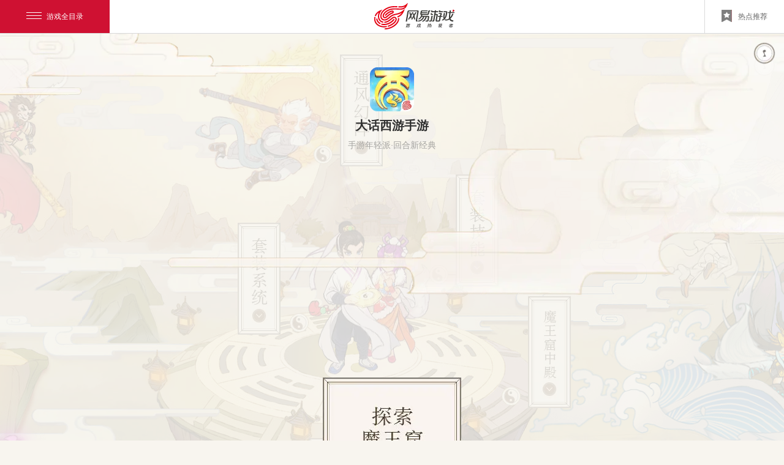

--- FILE ---
content_type: text/html
request_url: https://dhxy.163.com/2016/mwk/
body_size: 18886
content:
<!DOCTYPE html>
<html lang="en">
<head>
	<meta charset="utf-8">
	<title>《大话西游》手游全新资料片“七圣降世”，魔王窟副本，全新套装-《大话西游》手游官网</title>
	<meta name="from" content="git:DHXY/dhxy-zt-mwk-20170227">
	<meta name="keywords" content="大话西游,手游,资料片,官网,魔王窟,七世降临,副本">
	<meta name="description" content="《大话西游》手游全新“七圣降世”魔王窟资料片即将震撼登场！魔王前殿率先开放。">
	<!-- 项目 META 信息，请编辑提供 -->
	<meta name="author" content="网易，NetEase Inc.">
	<meta name="copyright" content="网易，NetEase Inc.">
	<meta name="pmid" content="20428">
	<meta name="editor" content="ivy">
	<meta name="designer" content="Kevin,ztn1846">
	<meta name="front-end technicist" content="mod">
	<link rel="dns-prefetch" href="http://res.nie.netease.com">
	<meta name="applicable-device" content="pc">
	<script data-fixed="true">!function(){function o(o,e){var n=new RegExp("(?:&|/?)"+e+"=([^&$]+)").exec(o);return n?n[1]:""}1==/iphone|ios|android|ipod/i.test(navigator.userAgent.toLowerCase())&&"mobile"!=o(location.search,"from")&&(location.href="//dhxy.163.com/m/2016/mwk/")}();</script><!--ignore-->
	<link rel="stylesheet" type="text/css" href="https://nie.res.netease.com/comm/js/nie/util/alertBox/css/alertBox.css" media="all">
	<link type="text/css" rel="stylesheet" href="https://dhxy.res.netease.com/pc/zt/20170227145057/pkg/index_5dfcc85.css">

	<!--[if lt IE 9]>
	<script src="https://nie.res.netease.com/comm/html5/html5shiv.js"></script>
	<![endif]-->
</head>
<body>
	<!--[if lt IE 7]>
	<div style="position:absolute;left:0;top:0;width:100%;height:50px;background:rgb(255,255,233);color:rgb(30,84,148);border-bottom:1px solid rgb(230,230,198);text-align:center;line-height:50px;font-size:12px;">您使用的浏览器版本过低，可能会影响到您浏览本网页，建议您升级您的浏览器。</div>
	<![endif]-->

	
	<!--Start share-->
	<div id="share_content" class="hide">
		<h1 class="hide">大话西游手游新资料片七圣降世，震撼魔王窟副本，超给力套装来袭！</h1>
		<h2 class="hide">大话西游手游新资料片七圣降世，震撼魔王窟副本，超给力套装来袭！</h2>
		<div id="share_title" pub-name="分享标题">大话西游手游新资料片七圣降世，震撼魔王窟副本，超给力套装来袭！</div>
		<div id="share_url" pub-name="分享地址"></div>
		<div id="share_desc" pub-name="分享内容">大话西游手游新资料片七圣降世，震撼魔王窟副本，超给力套装来袭！</div>
		<img id="share_pic" data-src="https://webinput.nie.netease.com/img/dhxy/icon.png/64" pub-name="分享图片">
	</div>
	<!--End share-->
	<!--公用头部-->
	<div class="header">
		<div id="NIE-topBar"></div>
	</div>
	<div class="masky">
		<!-- 内容 -->
		<div class="wrap">
			<!-- load页 -->
			<div class="load-wrap">
    <div class="load-success-bg"></div>
    <div class="mask">
        <div class="bg-mask-up"></div>
        <div class="bg-mask-down"></div>
    </div>
    <!--云层-->
    <div class="yun-box layer-box" data-mode="cursor">
        <div class="yun1">
            <div class="bg layer" data-depth="0.05"></div>
        </div>
        <div class="yun2">
            <div class="bg layer" data-depth="0.05"></div>
        </div>
        <div class="yun3">
            <div class="bg layer" data-depth="0.05"></div>
        </div>
        <div class="yun4">
            <div class="bg layer" data-depth="0.05"></div>
        </div>
    </div>
    <div class="logo-box">
        <a href="//dhxy.163.com/" target="_blank" title="大话西游手游" class="logo"></a>
        <div class="title">大话西游手游</div>
        <div class="sub-title">手游年轻派·回合新经典</div>
    </div>
    <div class="bar"></div>
    <div class="open-mask-btn"><i></i></div>
    <!--背景音乐-->
    <div class="music-btn rotate" data-play="1"></div>
</div>
			<!-- 整合页 -->
			<div class="map-wrap">

    <div class="map-move-box">
        <!--云层-->
        <div class="cloud-wrap">
            <div class="cloud-bg"></div>
            <div class="cloud1"></div>
            <div class="cloud2"></div>
            <div class="cloud3"></div>
            <div class="cloud4"></div>
            <div class="cloud5"></div>
            <div class="cloud6"></div>
            <div class="cloud7"></div>
            <div class="cloud8"></div>
            <div class="cloud9"></div>
            <div class="cloud10"></div>
            <div class="cloud11"></div>
            <div class="cloud12"></div>
            <div class="st"></div>
        </div>
        <!--灯-->
        <div class="lamp-wrap">
            <div class="lamp"></div>
            <div class="lamp-bg"></div>

        </div>
        <!--人物-->
        <div class="role-wrap role-ie">
            <!--美猴王-->
            <div class="mhw-box">
                <div class="ani"></div>
                <div class="move noMove" data-index="0">
                    <div class="bagua-btn">
                        <div class="bg"></div>
                        <div class="bagua-hover qtdd fy">
                            <i></i>
                            <div class="fy-bg">
                                <div class="tip"></div>
                            </div>
                        </div>
                    </div>
                </div>
            </div>
            <!--红狮子-->
            <div class="hsz-box">
                <div class="ani"></div>
                <div class="move noMove" data-index="0">
                    <div class="bagua-btn">
                        <div class="bg"></div>
                        <div class="bagua-hover qsdd fy">
                            <i></i>
                            <div class="fy-bg">
                                <div class="tip"></div>
                            </div>
                        </div>
                    </div>
                </div>
            </div>
            <!--六耳猴-->
            <div class="leh-box">
                <div class="ani"></div>
                <div class="move moveBox" data-index="3" data-tag="4">
                    <div class="bagua-btn cur">
                        <div class="bg"></div>
                        <div class="bagua-hover tfhz">
                            <i></i>
                            <div class="fy-bg">
                                <div class="tip"></div>
                            </div>
                        </div>
                    </div>
                </div>
            </div>
            <!--牛魔王-->
            <div class="nmw-box">
                <div class="ani"></div>
                <div class="g"></div>
                <div class="move noMove" data-index="0">
                    <div class="bagua-btn">
                        <div class="bg"></div>
                        <div class="bagua-hover ptdd fy">
                            <i></i>
                            <div class="fy-bg">
                                <div class="tip"></div>
                            </div>
                        </div>
                    </div>
                </div>
            </div>
            <!--ying-->
            <div class="ying-box">
                <div class="ani"></div>
                <div class="move moveBox" data-index="3" data-tag="6">
                    <div class="bagua-btn cur">
                        <div class="bg"></div>
                        <div class="bagua-hover htdl">
                            <i></i>
                            <div class="fy-bg">
                                <div class="tip"></div>
                            </div>
                        </div>
                    </div>
                </div>
            </div>
            <!--jl-->
            <div class="jl-box">
                <div class="ani"></div>
                <div class="move move1 moveBox" data-index="3" data-tag="5">
                    <div class="bagua-btn cur">
                        <div class="bg"></div>
                        <div class="bagua-hover fhdd">
                            <i></i>
                            <div class="fy-bg">
                                <div class="tip"></div>
                            </div>
                        </div>
                    </div>
                </div>
                <div class="move move2 moveBox" data-index="3" data-tag="2">
                    <div class="bagua-btn bagua-btn2 cur">
                        <div class="bg"></div>
                        <div class="bagua-hover mwkzd">
                            <i></i>
                            <div class="fy-bg">
                                <div class="tip"></div>
                            </div>
                        </div>
                    </div>
                </div>
            </div>
            <!--che-->
            <div class="che-box">
                <div class="ani"></div>
                <div class="move moveBox" data-index="3" data-tag="1">
                    <div class="bagua-btn cur">
                        <div class="bg"></div>
                        <div class="bagua-hover mwkqd">
                            <i></i>
                            <div class="fy-bg">
                                <div class="tip"></div>
                            </div>
                        </div>
                    </div>
                </div>
            </div>
            <!--dsz-->
            <div class="dsz-box">
                <div class="ani"></div>
                <div class="top"></div>
                <div class="move moveBox" data-index="3" data-tag="3">
                    <div class="bagua-btn cur">
                        <div class="bg"></div>
                        <div class="bagua-hover ysdd">
                            <i></i>
                            <div class="fy-bg">
                                <div class="tip"></div>
                            </div>
                        </div>
                    </div>
                </div>
            </div>
            <!--ren-->
            <div class="ren-box">
                <div class="ani"></div>
                <div class="move move1 moveBox" data-index="1">
                    <div class="bagua-btn cur">
                        <div class="bg"></div>
                        <div class="bagua-hover tzxt">
                            <i></i>
                            <div class="fy-bg">
                                <div class="tip"></div>
                            </div>
                        </div>
                    </div>
                </div>
                <div class="move move2 moveBox" data-index="2">
                    <div class="bagua-btn bagua-btn2 cur">
                        <div class="bg"></div>
                        <div class="bagua-hover tzjn">
                            <i></i>
                            <div class="fy-bg fy">
                                <div class="tip"></div>
                            </div>
                        </div>
                    </div>
                </div>
            </div>
        </div>
        <!--提示-->
        <div class="map-tips">
            <div class="close"></div>
        </div>
    </div>
    <!--背景音乐-->
    <div class="music-btn rotate"></div>
</div>
			<!-- 魔王窟页 -->
			<div class="item-wrap layer-box" id="mwk-item-wrap" data-mode="cursor">
    <div class="mural-wrap">
        <div class="icon"></div>
        <div class="mural-item">
            <div class="mural mwqd" style="display: block">
                <img src="https://dhxy.res.netease.com/pc/zt/20170227145057/img/nav/mwqd_cd31077.png" data-src="https://dhxy.res.netease.com/pc/zt/20170227145057/img/nav/mwqd_cd31077.png" alt="魔王前殿">
            </div>
            <div class="mural mwzd">
                <img src="https://dhxy.res.netease.com/pc/zt/20170227145057/img/nav/mwzd_125a03c.png" data-src="https://dhxy.res.netease.com/pc/zt/20170227145057/img/nav/mwzd_125a03c.png" alt="魔王中殿">
            </div>
            <div class="mural ysdd">
                <img src="https://dhxy.res.netease.com/pc/zt/20170227145057/img/nav/ysdd_26fa59e.png" data-src="https://dhxy.res.netease.com/pc/zt/20170227145057/img/nav/ysdd_26fa59e.png" alt="移山大殿">
            </div>
            <div class="mural tfhz">
                <img src="https://dhxy.res.netease.com/pc/zt/20170227145057/img/nav/tfhz_b590515.png" data-src="https://dhxy.res.netease.com/pc/zt/20170227145057/img/nav/tfhz_b590515.png" alt="通风幻阵">
            </div>
            <div class="mural fhdd">
                <img src="https://dhxy.res.netease.com/pc/zt/20170227145057/img/nav/fhdd_596d849.png" data-src="https://dhxy.res.netease.com/pc/zt/20170227145057/img/nav/fhdd_596d849.png" alt="覆海大殿">
            </div>
            <div class="mural htdl">
                <img src="https://dhxy.res.netease.com/pc/zt/20170227145057/img/nav/htdl_4a1429a.png" data-src="https://dhxy.res.netease.com/pc/zt/20170227145057/img/nav/htdl_4a1429a.png" alt="混天大牢">
            </div>           
            <div class="mural qtdd"></div>
            <div class="mural qsdd"></div>
            <div class="mural ptdd"></div>

        </div>
    </div>
    <!--右边内容-->
    <div class="nav-wrap">
        <a href="javascript:void(0);" class="home-btn" title="首页"></a>
        <div class="gw-info">
            <div class="left-box">
                <div class="title">大话西游手游</div>
                <div class="sub-title">手游年轻派·回合新经典</div>
            </div>
            <a href="//dhxy.163.com/" class="logo" title="大话西游" target="_blank"></a>
        </div>
        <div class="nav-title mwk"></div>

        <ul class="nav-item">
            <li class="cur">
                <i></i>
                <div class="cont">
                    <div class="txt">魔王窟的唯一入口 <br>，汇集众妖魔的地方</div>
                    <div class="tit">魔王窟前殿</div>
                </div>
            </li>
            <li class="cur">
                <i></i>
                <div class="cont">
                    <div class="txt">魔王中殿按奇门遁甲<br>，设有一座神秘法阵</div>
                    <div class="tit">魔王窟中殿</div>
                </div>
            </li>
            <li class="cur">
                <i></i>
                <div class="cont">
                    <div class="txt">进入移山大殿后<br>，各位大侠将面对数个巡山小怪</div>
                    <div class="tit">移山大殿</div>
                </div>
            </li>
            <li class="cur">
                <i></i>
                <div class="cont">
                    <div class="txt">各位大侠需要使用孔宣之羽让猕猴王真身现形</div>
                    <div class="tit">通风幻阵</div>
                </div>
            </li>
            <li class="cur">
                <i></i>
                <div class="cont">
                    <div class="txt">驾驶船只并肩同行<br>，登上船楼挑战覆海大圣蛟魔王</div>
                    <div class="tit">覆海大殿</div>
                </div>
            </li>
            <li class="cur">
                <i></i>
                <div class="cont">
                    <div class="txt">浮岛断桥六芒星阵<br>，混天大圣鹏魔王振翅阵中</div>
                    <div class="tit">混天大牢</div>
                </div>
            </li>
            <li>
                <i></i>
                <div class="cont">
                    <div class="txt">封印未解除</div>
                    <div class="tit">齐天大殿</div>
                </div>
            </li>
            <li>
                <i></i>
                <div class="cont">
                    <div class="txt">封印未解除</div>
                    <div class="tit">驱神大殿</div>
                </div>
            </li>
            <li>
                <i></i>
                <div class="cont">
                    <div class="txt">封印未解除</div>
                    <div class="tit">平天大殿</div>
                </div>
            </li>
        </ul>

        <!--右边导航-->
        <div class="right-nav-wrap fb">
            <div class="nav">魔王窟前殿</div>
            <div class="nav">魔王窟中殿</div>
            <div class="nav">移山大殿</div>
            <div class="nav">通风幻阵</div>
            <div class="nav">覆海大殿</div>
            <div class="nav">混天大牢</div>
            <div class="no">齐天大殿</div>
            <div class="no">驱神大殿</div>
            <div class="no">平天大殿</div>
        </div>

        <!--内容页-->
        <div class="content-wrap">
            <div class="left-title">
                <ul class="box-title">
                    <li>
                        <div class="tit">通</div>
                        <div class="sub-tit">魔王前殿简介</div>
                    </li>
                    <li>
                        <div class="tit">通</div>
                        <div class="sub-tit">魔王中殿介绍</div>
                    </li>
                    <li>
                        <div class="tit">通</div>
                        <div class="sub-tit">移山大殿介绍</div>
                    </li>
                    <li>
                        <div class="tit">通</div>
                        <div class="sub-tit">通风幻阵介绍</div>
                    </li>
                </ul>
                <div class="cont-tab-wrap">
                    <ul class="tab">

                    </ul>
                </div>
            </div>
            <div class="right-cont-box vhide">
                <div class="right-cont">
                <ul class="box-list">
                    <li>
                        <div class="box">
                            <div class="num">
                                <span>一</span>
                            </div>
                            <div class="text-box">
                                <p class="tit">开启等级：2转130级以上；</p>
                                <p class="txt">需求人数：3人以上组队；</p>
                                <p class="txt">需求人数：3人以上组队</p>
                                <p class="txt">副本入口：在大唐境内寻找兜率宫弟子传送进入；</p>
                                <p class="txt">1) 副本难度及奖励：魔王窟副本分为普通、卓越难度，每周可获得2次奖励，难度可以自行任意选择，每周一凌晨5:00重置副本进度；</p>
                                <p class="txt">2) 副本增益：玩家在野外山洞可以找卜算大师——李淳风换取副本增益，可更高效通关副本，增益时间每周一凌晨5:00重置；</p>
                            </div>
                        </div>
                        <div class="box">
                            <div class="num">
                                <span>二</span>
                            </div>
                            <div class="text-box">
                                <p class="txt">魔王前殿是魔王窟的唯一入口，它是牛魔王汇集众妖魔的地方，此处王座的平天魂匣包含打开魔王中殿的机关，
                                    通往魔王窟深处。天庭曾在此摆下【龙神大炮】，大战过后由于大炮太重留在了这里，妖魔们在此修了一座牛魔王雕像镇压着大炮。</p>
                                <img src="" data-src="https://dhxy.res.netease.com/pc/zt/20170227145057/img/cont/mwkfb1_2098f4c.png" alt="魔王前殿">
                            </div>
                        </div>
                        <div class="box">
                            <div class="num">
                                <span>三</span>
                            </div>
                            <div class="text-box">
                                <p class="txt">
                                    玩家的任务就是要打碎牛魔王雕像，让龙神大炮重见天日，
                                    控制龙神大炮击碎魔王窟的【平天魂匣】，平天魂匣位于牛魔王宝座上方，
                                    将其炸毁会将牛魔王幻影引出，攻入魔王窟的深处。
                                </p>
                                <img src="" data-src="https://dhxy.res.netease.com/pc/zt/20170227145057/img/cont/mwkfb2_454288e.png" alt="魔王前殿">
                            </div>
                        </div>
                        <div class="box">
                            <div class="num">
                                <span>四</span>
                            </div>
                            <div class="text-box">
                                <p class="txt">
                                    在开场阶段，玩家需要与牛魔王雕像下的幻影战斗，战斗结束后将打碎雕像，并可以使用龙神大炮轰击平天魂匣。
                                </p>
                                <img src="" data-src="https://dhxy.res.netease.com/pc/zt/20170227145057/img/cont/mwkfb3_2613bf4.png" alt="魔王前殿">
                            </div>
                        </div>
                        <div class="box">
                            <div class="num">
                                <span>五</span>
                            </div>
                            <div class="text-box">
                                <p class="txt">
                                    龙神大炮可由一名玩家操作，其他玩家需要与场内妖魔战斗，获取炮弹补充，并阻止妖魔破坏大炮。
                                </p>
                                <img src="" data-src="https://dhxy.res.netease.com/pc/zt/20170227145057/img/cont/mwkfb4_b85f6f9.png" alt="魔王前殿">
                            </div>
                        </div>
                        <div class="box">
                            <div class="num">
                                <span>六</span>
                            </div>
                            <div class="text-box">
                                <p class="txt">
                                    当龙神大炮打破平天魂匣后，牛魔王幻影将再次降临，击败牛魔王幻影后，即可攻破魔王前殿。
                                </p>
                                <img src="" data-src="https://dhxy.res.netease.com/pc/zt/20170227145057/img/cont/mwkfb5_e0d6f24.png" alt="魔王前殿">
                            </div>
                        </div>
                    </li>
                    <li>
                        <div class="box">
                            <div class="num">
                                <span>一</span>
                            </div>
                            <div class="text-box">
                                <p class="tit">1.需要条件：全队2转136级以上，并通关过任意难度魔王前殿；</p>
                                <p class="txt">2.需要人数：3人以上组队；</p>
                                <p class="txt">3.副本入口：在大唐境内寻找兜率宫弟子传送进入；</p>
                                <p class="txt">4.魔王窟各副本的奖励次数共享，请谨慎选择。</p>
                                <p class="txt"> 牛魔王幻影被击败后，遁入魔王中殿藏匿起来，若要再次挑战牛魔王，
                                    需前往魔王中殿一探究竟。</p>
                                <img src="" data-src="https://dhxy.res.netease.com/pc/zt/20170227145057/img/cont/mwkzd1_dccef40.png" alt="魔王中殿">
                            </div>
                        </div>
                        <div class="box">
                            <div class="num">
                                <span>二</span>
                            </div>
                            <div class="text-box">
                                <p class="txt">魔王中殿按奇门遁甲，设有一座神秘法阵，各位大侠需凭借过人的智慧和勇气，通过法阵。</p>
                                <img src="" data-src="https://dhxy.res.netease.com/pc/zt/20170227145057/img/cont/mwkzd2_15329c6.png" alt="魔王中殿">
                                <img src="" data-src="https://dhxy.res.netease.com/pc/zt/20170227145057/img/cont/mwkzd3_6bbc0e8.png" alt="魔王中殿">
                            </div>
                        </div>
                        <div class="box">
                            <div class="num">
                                <span>三</span>
                            </div>
                            <div class="text-box">
                                <p class="txt">在法阵中行进时，需由队长带队，通过方向键操作移动。到达八门守将位置后，即可与守将交战。</p>
                                <img src="" data-src="https://dhxy.res.netease.com/pc/zt/20170227145057/img/cont/mwkzd4_bdc509b.png" alt="魔王中殿">
                            </div>
                        </div>
                        <div class="box">
                            <div class="num">
                                <span>四</span>
                            </div>
                            <div class="text-box">
                                <p class="txt">击败八门守将时，将获得八卦令牌，获得全部令牌后，牛魔王将再次现身，再次与牛魔王一决高下吧！</p>
                                <img src="" data-src="https://dhxy.res.netease.com/pc/zt/20170227145057/img/cont/mwkzd5_a1480a7.png" alt="魔王中殿">
                                <img src="" data-src="https://dhxy.res.netease.com/pc/zt/20170227145057/img/cont/mwkzd6_5c6df52.png" alt="魔王中殿">
                                <img src="" data-src="https://dhxy.res.netease.com/pc/zt/20170227145057/img/cont/mwkzd7_5fd650f.png" alt="魔王中殿">
                            </div>
                        </div>
                    </li>
                    <li>
                        <div class="box">
                            <div class="num">
                                <span>一</span>
                            </div>
                            <div class="text-box">
                                <p class="txt">1.需要条件：全队2转140级以上，并通关过任意难度魔王中殿。</p>
                                <p class="txt">2.需要人数：3人以上组队。</p>
                                <p class="txt">3.副本入口：在大唐境内寻找兜率宫弟子传送进入。</p>
                                <p class="txt">4.魔王窟各副本的奖励次数共享，请谨慎选择。</p>
                                <p class="txt">5.魔王中殿被攻破后，兜率宫首席弟子率众将占领魔王中殿，并等待各路大侠攻打魔王窟其他迷宫。
                                    当前来挑战的大侠满足上文条件后，兜率宫首席弟子将打开魔王窟其他迷宫传送点。。</p>
                                <img src="" data-src="https://dhxy.res.netease.com/pc/zt/20170227145057/img/cont/ysdd_1_a35df30.jpg" alt="移山大殿">
                            </div>
                        </div>
                        <div class="box">
                            <div class="num">
                                <span>二</span>
                            </div>
                            <div class="text-box">
                                <p class="txt">6.移山大殿的入口位于魔王中殿右下方位置。</p>
                                <img src="" data-src="https://dhxy.res.netease.com/pc/zt/20170227145057/img/cont/ysdd_2_158000e.jpg" alt="移山大殿">
                            </div>
                        </div>
                        <div class="box">
                            <div class="num">
                                <span>三</span>
                            </div>
                            <div class="text-box">
                                <p class="txt">7.进入移山大殿后，各位大侠将面对数个巡山小怪，躲避移山三位大王的护卫，并击杀小钻风，即可让移山三位大王现形！
                                    <br> 在寻找小钻风的途中，若被其他巡山小怪发现，则最终BOSS狮驼王将随机提升一项能力！
                                </p>
                                <img src="" data-src="https://dhxy.res.netease.com/pc/zt/20170227145057/img/cont/ysdd_3_f6dafa2.jpg" alt="移山大殿">
                            </div>
                        </div>
                        <div class="box">
                            <div class="num">
                                <span>四</span>
                            </div>
                            <div class="text-box">
                                <p class="txt">8.击杀小钻风后，三位大王将出现在移山大殿中，击败白象精会降低狮驼王的抗性，
                                    击败大鹏精会降低狮驼王的强法，但只有狮驼王拥有移山大殿的宝物！各位大侠可针对自身实力挑战BOSS。
                                </p>
                                <img src="" data-src="https://dhxy.res.netease.com/pc/zt/20170227145057/img/cont/ysdd_4_ea3c60a.jpg" alt="移山大殿">
                            </div>
                        </div>
                        <div class="box">
                            <div class="num">
                                <span>五</span>
                            </div>
                            <div class="text-box">
                                <p class="txt">9.成功击杀狮驼王后，即可通关移山大殿。</p>
                                <img src="" data-src="https://dhxy.res.netease.com/pc/zt/20170227145057/img/cont/ysdd_5_a4207e3.jpg" alt="移山大殿">
                            </div>
                        </div>
                    </li>
                    <li>
                        <div class="box">
                            <div class="num">
                                <span>一</span>
                            </div>
                            <div class="text-box">
                                <p class="txt">1.通风幻阵的入口位于魔王中殿的上方，需全队达到转130以上，并且打通过任意难度移山大殿后方可进入。</p>
                                <img src="" data-src="https://dhxy.res.netease.com/pc/zt/20170227145057/img/cont/tfhz1_379a9fc.jpg" alt="通风幻阵">
                                <img src="" data-src="https://dhxy.res.netease.com/pc/zt/20170227145057/img/cont/tfhz2_8c8afd9.jpg" alt="通风幻阵">
                            </div>
                        </div>
                        <div class="box">
                            <div class="num">
                                <span>二</span>
                            </div>
                            <div class="text-box">
                                <p class="txt">2.通风大圣猕猴王诡计多端，各位大侠需要通过太虚镜中的考验，并通过转动镜子，让镜中发射出的光线将五座主岛连接起来。五座主岛被连接起来后，将激活幻阵，让猕猴王现身。</p>
                                <img src="" data-src="https://dhxy.res.netease.com/pc/zt/20170227145057/img/cont/tfhz3_f0cf3b7.jpg" alt="通风幻阵">
                                <img src="" data-src="https://dhxy.res.netease.com/pc/zt/20170227145057/img/cont/tfhz4_f3f3d32.jpg" alt="通风幻阵">
                                <img src="" data-src="https://dhxy.res.netease.com/pc/zt/20170227145057/img/cont/tfhz5_d7f715f.jpg" alt="通风幻阵">
                                <img src="" data-src="https://dhxy.res.netease.com/pc/zt/20170227145057/img/cont/tfhz6_161201f.jpg" alt="通风幻阵">
                                <img src="" data-src="https://dhxy.res.netease.com/pc/zt/20170227145057/img/cont/tfhz7_eb55506.jpg" alt="通风幻阵">
                                <img src="" data-src="https://dhxy.res.netease.com/pc/zt/20170227145057/img/cont/tfhz8_7009472.jpg" alt="通风幻阵">
                            </div>
                        </div>
                        <div class="box">
                            <div class="num">
                                <span>三</span>
                            </div>
                            <div class="text-box">
                                <p class="txt">3.在战斗中，各位大侠需要使用孔宣之羽让猕猴王真身现形，方可击杀。若孔宣之羽不足，可以向孔雀明王领取。</p>
                                <img src="" data-src="https://dhxy.res.netease.com/pc/zt/20170227145057/img/cont/tfhz9_f63997c.jpg" alt="通风幻阵">
                                <img src="" data-src="https://dhxy.res.netease.com/pc/zt/20170227145057/img/cont/tfhz10_c809c10.jpg" alt="通风幻阵">
                            </div>
                        </div>
                    </li>
                    <li>
                        <div class="box">
                            <div class="num">
                                <span>一</span>
                            </div>
                            <div class="text-box">
                                <p class="txt">1.覆海大殿的入口位于中殿奇门遁甲的“惊”门，位于右侧。想要挑战覆海大殿，需要玩家先战胜过任意难度的通风幻阵，且全队等级在3转140级以上，与兜率宫弟子对话传送进入；</p>
                                <img src="" data-src="https://dhxy.res.netease.com/pc/zt/20170227145057/img/cont/fhdd1_06eeca3.jpg" alt="覆海大殿">
                            </div>
                        </div>
                        <div class="box">
                            <div class="num">
                                <span>二</span>
                            </div>
                            <div class="text-box">
                                <p class="txt">2.覆海大殿的场景中充满了深蓝色的水道，玩家需合力驾驶大船，一路躲避水道中的怪物船只及水雷。如若进入了怪物船只的警戒范围则会被持续追击，需要特别留意；</p>
                                <img src="" data-src="https://dhxy.res.netease.com/pc/zt/20170227145057/img/cont/fhdd2_0240385.jpg" alt="覆海大殿">
                                <img src="" data-src="https://dhxy.res.netease.com/pc/zt/20170227145057/img/cont/fhdd3_0a33759.jpg" alt="覆海大殿">
                                <img src="" data-src="https://dhxy.res.netease.com/pc/zt/20170227145057/img/cont/fhdd4_0d15a0c.jpg" alt="覆海大殿">
                            </div>
                        </div>
                        <div class="box">
                            <div class="num">
                                <span>三</span>
                            </div>
                            <div class="text-box">
                                <p class="txt">3.在行船的过程当中，队员可使用船只火炮攻击的敌方船只；</p>
                                <img src="" data-src="https://dhxy.res.netease.com/pc/zt/20170227145057/img/cont/fhdd5_da8db0b.jpg" alt="覆海大殿">
                            </div>
                        </div>
                        <div class="box">
                            <div class="num">
                                <span>四</span>
                            </div>
                            <div class="text-box">
                                <p class="txt">4.在船只靠近小岛时，可以选择抛锚，玩家可以选择对抛锚后的船只进行修理。修船可以提升船只的耐久度；</p>
                                <img src="" data-src="https://dhxy.res.netease.com/pc/zt/20170227145057/img/cont/fhdd6_f6d7fa9.jpg" alt="覆海大殿">
                            </div>
                        </div>
                        <div class="box">
                            <div class="num">
                                <span>五</span>
                            </div>
                            <div class="text-box">
                                <p class="txt">5.通过队员们齐心协力操作船只，最终登上楼船，便可以挑战船楼上的覆海大圣蛟魔王。蛟魔王拥有两种特殊技能：蛟魔王凝视、凝视石化。玩家可通过特殊道具控制敌方怪物，如果才能轻松战胜蛟魔王需要十足的配合与策略。</p>
                                <img src="" data-src="https://dhxy.res.netease.com/pc/zt/20170227145057/img/cont/fhdd7_8276490.jpg" alt="覆海大殿">
                                <img src="" data-src="https://dhxy.res.netease.com/pc/zt/20170227145057/img/cont/fhdd8_9065b30.jpg" alt="覆海大殿">
                            </div>
                        </div>
                    </li>
                </ul>

            </div>
            </div>
        </div>
    </div>
    <!--yun-->
    <div class="y1">
        <div class="yun layer" data-depth="0.1"></div>
    </div>
    <div class="y2">
        <div class="yun layer" data-depth="0.1"></div>
    </div>
    <div class="y3">
        <div class="yun layer" data-depth="0.1"></div>
    </div>
    <!--背景音乐-->
    <div class="music-btn cont rotate"></div>
</div>
			<!-- 套装系统页 -->
			<div class="item-wrap layer-box" id="tzxt-item-wrap" data-mode="cursor">
    <div class="mural-wrap">
        <div class="icon"></div>
        <div class="mural-item">
            <div class="mural tzxt" style="display: block">
                <img src="https://dhxy.res.netease.com/pc/zt/20170227145057/img/nav/tzxt_4928ee4.png" data-src="https://dhxy.res.netease.com/pc/zt/20170227145057/img/nav/tzxt_4928ee4.png" alt="套装系统">
            </div>
            <div class="mural psxt">
                <img src="https://dhxy.res.netease.com/pc/zt/20170227145057/img/nav/psxt_e1b2000.png" data-src="https://dhxy.res.netease.com/pc/zt/20170227145057/img/nav/psxt_e1b2000.png" alt="配饰系统">
            </div>
        </div>
    </div>
    <!--右边内容-->
    <div class="nav-wrap">
        <a href="javascript:void(0);" class="home-btn" title="首页"></a>
        <div class="gw-info">
            <div class="left-box">
                <div class="title">大话西游手游</div>
                <div class="sub-title">手游年轻派·回合新经典</div>
            </div>
            <a href="//dhxy.163.com/" class="logo" title="大话西游" target="_blank"></a>
        </div>
        <div class="nav-title tzxt"></div>

        <ul class="nav-item tzxt">
            <li class="cur">
                <i></i>
                <div class="cont">
                    <div class="tit">套装系统</div>
                </div>
            </li>
            <li class="cur">
                <i></i>
                <div class="cont">
                    <div class="tit">佩饰系统</div>
                </div>
            </li>
        </ul>
        <!--右边导航-->
        <div class="right-nav-wrap">
            <div class="nav">套装系统</div>
            <div class="nav">佩饰系统</div>
        </div>

        <!--内容页-->
        <div class="content-wrap">
            <div class="left-title">
                <ul class="box-title">
                    <li>
                        <div class="tit">通</div>
                        <div class="sub-tit">套装系统</div>
                    </li>
                    <li>
                        <div class="tit">通</div>
                        <div class="sub-tit">佩饰系统</div>
                    </li>
                </ul>
                <div class="cont-tab-wrap">
                    <ul class="tab"></ul>
                </div>
            </div>
            <div class="right-cont-box vhide">
                <div class="right-cont">
                    <ul class="box-list">
                        <!--套装系统-->
                        <li>
                            <div class="box">
                                <div class="num">
                                    <span>一</span>
                                </div>
                                <div class="text-box">
                                    <p class="txt">新增五件佩饰装备——披风、挂件、腰带、戒指（左）、戒指（右）。穿戴等级为2转130级。</p>
                                    <img src="" data-src="https://dhxy.res.netease.com/pc/zt/20170227145057/img/cont/s001_08fe1f5.jpg" alt="套装系统">
                                </div>
                            </div>
                            <div class="box">
                                <div class="num">
                                    <span>二</span>
                                </div>
                                <div class="text-box">
                                    <p class="txt">除基本属性和装备要求之外，佩饰还具有品阶属性，品阶共分为三个——把玩、珍藏、无价。品阶越高的佩饰携带的技能数量越多。</p>
                                    <img src="" data-src="https://dhxy.res.netease.com/pc/zt/20170227145057/img/cont/s002_5244a75.jpg" alt="套装系统">
                                    <img src="" data-src="https://dhxy.res.netease.com/pc/zt/20170227145057/img/cont/s003_86952c9.jpg" alt="套装系统">
                                </div>
                            </div>
                            <div class="box">
                                <div class="num">
                                    <span>三</span>
                                </div>
                                <div class="text-box">
                                    <p class="txt">套装技能激活需要集齐相同类别的5件佩饰，激活后可以获得对应的套装技能。
                                        套装生效后，获得的套装技能效果按五件中最低品阶的佩饰来计算套装的技能数量。</p>
                                    <p class="txt">如：</p>
                                    <p class="txt">五件佩饰最低品阶为把玩，则仅可激活1个套装技能；</p>
                                    <p class="txt">五件佩饰最低品阶为珍藏，则可以激活2个套装技能；</p>
                                    <p class="txt">五件佩饰品阶均为无价，则可激活3个套装技能；</p>
                                    <p class="txt">注：同类别套装的技能类别是固定的；</p>
                                    <img src="" data-src="https://dhxy.res.netease.com/pc/zt/20170227145057/img/cont/s004_8f27b50.jpg" alt="套装系统">
                                    <img src="" data-src="https://dhxy.res.netease.com/pc/zt/20170227145057/img/cont/s005_59b57b4.jpg" alt="套装系统">
                                    <img src="" data-src="https://dhxy.res.netease.com/pc/zt/20170227145057/img/cont/s006_3abbe7f.jpg" alt="套装系统">
                                </div>
                            </div>
                        </li>
                        <!--配饰系统-->
                        <li>
                            <div class="box">
                                <div class="num">
                                    <span>一</span>
                                </div>
                                <div class="text-box">
                                    <p class="tit">佩饰鉴定</p>
                                    <p class="txt">佩饰初获得时，玩家需要对佩饰进行鉴定后才能显示出佩饰的品阶、
                                        基础属性及其技能。鉴定佩饰需要消耗盘古精铁、佩饰残片、补天神石及银两。（补天可通过郭氏积分、降魔积分、水陆积分兑换）</p>
                                    <img src="" data-src="https://dhxy.res.netease.com/pc/zt/20170227145057/img/cont/p001_4220cd7.jpg" alt="套装系统">
                                    <img src="" data-src="https://dhxy.res.netease.com/pc/zt/20170227145057/img/cont/p002_35987c8.jpg" alt="套装系统">
                                </div>
                            </div>
                            <div class="box">
                                <div class="num">
                                    <span>二</span>
                                </div>
                                <div class="text-box">
                                    <p class="tit">佩饰重铸</p>
                                    <p class="txt">佩饰在鉴定后，可以进行重铸，重铸可以改变佩饰的基础属性,但不能改变品阶。
                                        重铸需要消耗八荒、佩饰残片及银两。（佩饰的重铸不能改变佩饰品阶（技能携带数量）、技能种类、种族要求、属性要求））</p>
                                    <img src="" data-src="https://dhxy.res.netease.com/pc/zt/20170227145057/img/cont/p005_4bdcba4.jpg" alt="套装系统">
                                </div>
                            </div>
                            <div class="box">
                                <div class="num">
                                    <span>三</span>
                                </div>
                                <div class="text-box">
                                    <p class="tit">佩饰继承</p>
                                    <p class="txt">佩饰到一定等级开启继承功能，可以将佩饰的基础属性转移到另一件同等部位的佩饰上。
                                        继承的佩饰获得原佩饰的基础属性类别和百分比，同时原佩饰不消失。佩饰继承需要消耗盘古精铁、佩饰残片及银两。</p>
                                    <img src="" data-src="https://dhxy.res.netease.com/pc/zt/20170227145057/img/cont/p004_d5fb02b.jpg" alt="套装系统">
                                    <img src="" data-src="https://dhxy.res.netease.com/pc/zt/20170227145057/img/cont/01_98fe9cc.jpg" alt="套装系统">
                                </div>
                            </div>
                            <div class="box">
                                <div class="num">
                                    <span>四</span>
                                </div>
                                <div class="text-box">
                                    <p class="tit">佩饰交易</p>
                                    <p class="txt">珍品佩饰可以交易。</p>
                                </div>
                            </div>
                            <div class="box">
                                <div class="num">
                                    <span>五</span>
                                </div>
                                <div class="text-box">
                                    <p class="tit">佩饰分解</p>
                                    <p class="txt">所有佩饰都可以分解成残片，不同品阶分解得到的残片不一，残片可交易。</p>
                                    <img src="" data-src="https://dhxy.res.netease.com/pc/zt/20170227145057/img/cont/p006_997fdfe.jpg" alt="套装系统">
                                </div>
                            </div>
                        </li>
                    </ul>
                </div>
            </div>
        </div>
    </div>
    <!--yun-->
    <div class="y1">
        <div class="yun layer" data-depth="0.1"></div>
    </div>
    <div class="y2">
        <div class="yun layer" data-depth="0.1"></div>
    </div>
    <div class="y3">
        <div class="yun layer" data-depth="0.1"></div>
    </div>
    <!--背景音乐-->
    <div class="music-btn cont rotate"></div>
</div>
			<!-- 套装技能页 -->
			<div class="item-wrap layer-box" id="tzjn-item-wrap" data-mode="cursor">
    <div class="mural-wrap">
        <div class="icon"></div>
        <div class="mural-item">
            <div class="mural jnty" style="display: block">
                <img src="https://dhxy.res.netease.com/pc/zt/20170227145057/img/nav/jnty_1839848.png" data-src="https://dhxy.res.netease.com/pc/zt/20170227145057/img/nav/jnty_1839848.png" alt="通用">
            </div>
            <div class="mural nr_xys">
                <img src="https://dhxy.res.netease.com/pc/zt/20170227145057/img/nav/nr_xys_dd08944.png" data-src="https://dhxy.res.netease.com/pc/zt/20170227145057/img/nav/nr_xys_dd08944.png" alt="男人">
            </div>
            <div class="mural nr_yfx">
                <img src="https://dhxy.res.netease.com/pc/zt/20170227145057/img/nav/nr_yfx_f76038a.png" data-src="https://dhxy.res.netease.com/pc/zt/20170227145057/img/nav/nr_yfx_f76038a.png" alt="女人">
            </div>
            <div class="mural nm_ntm">
                <img src="https://dhxy.res.netease.com/pc/zt/20170227145057/img/nav/nm_ntm_16d64a5.png" data-src="https://dhxy.res.netease.com/pc/zt/20170227145057/img/nav/nm_ntm_16d64a5.png" alt="男魔">
            </div>
            <div class="mural nm_hmr">
                <img src="https://dhxy.res.netease.com/pc/zt/20170227145057/img/nav/nm_hmr_75f06df.png" data-src="https://dhxy.res.netease.com/pc/zt/20170227145057/img/nav/nm_hmr_75f06df.png" alt="女魔">
            </div>
            <div class="mural nx_wzs">
                <img src="https://dhxy.res.netease.com/pc/zt/20170227145057/img/nav/nx_wzs_9bea388.png" data-src="https://dhxy.res.netease.com/pc/zt/20170227145057/img/nav/nx_wzs_9bea388.png" alt="男仙">
            </div>
            <div class="mural nx_xje">
                <img src="https://dhxy.res.netease.com/pc/zt/20170227145057/img/nav/nx_xje_fefa05f.png" data-src="https://dhxy.res.netease.com/pc/zt/20170227145057/img/nav/nx_xje_fefa05f.png" alt="女仙">
            </div>
            <div class="mural ng_jjh">
                <img src="https://dhxy.res.netease.com/pc/zt/20170227145057/img/nav/ng_jjh_6ecfb5a.png" data-src="https://dhxy.res.netease.com/pc/zt/20170227145057/img/nav/ng_jjh_6ecfb5a.png" alt="男鬼">
            </div>
            <div class="mural ng_ylx">
                <img src="https://dhxy.res.netease.com/pc/zt/20170227145057/img/nav/ng_ylx_8b365ae.png" data-src="https://dhxy.res.netease.com/pc/zt/20170227145057/img/nav/ng_ylx_8b365ae.png" alt="女鬼">
            </div>
        </div>
    </div>
    <!--右边内容-->
    <div class="nav-wrap">
        <a href="javascript:void(0);" class="home-btn" title="首页"></a>
        <div class="gw-info">
            <div class="left-box">
                <div class="title">大话西游手游</div>
                <div class="sub-title">手游年轻派·回合新经典</div>
            </div>
            <a href="//dhxy.163.com/" class="logo" title="大话西游" target="_blank"></a>
        </div>
        <div class="nav-title tzjn"></div>

        <ul class="nav-item">
            <li class="cur">
                <i></i>
                <div class="cont">
                    <div class="tit">通用</div>
                </div>
            </li>
            <li class="cur">
                <i></i>
                <div class="cont">
                    <div class="tit2">男人</div>
                    <div class="txt2">
                        <i></i>
                        逍遥生
                        <span>\</span>
                        飞剑侠
                        <span>\</span>
                        神秀生
                    </div>
                </div>
            </li>
            <li class="cur">
                <i></i>
                <div class="cont">
                    <div class="tit2">女人</div>
                    <div class="txt2">
                        <i></i>
                        俏千金
                        <span>\</span>
                        燕山雪
                        <span>\</span>
                        红拂女
                    </div>
                </div>
            </li>
            <li class="cur">
                <i></i>
                <div class="cont">
                    <div class="tit2">男魔</div>
                    <div class="txt2">
                        <i></i>
                        逆天魔
                        <span>\</span>
                        虎头怪
                        <span>\</span>
                        混天魔
                    </div>
                </div>
            </li>
            <li class="cur">
                <i></i>
                <div class="cont">
                    <div class="tit2">女魔</div>
                    <div class="txt2">
                        <i></i>
                        狐美人
                        <span>\</span>
                        媚灵狐
                        <span>\</span>
                        九尾狐
                    </div>
                </div>
            </li>
            <li class="cur">
                <i></i>
                <div class="cont">
                    <div class="tit2">男仙</div>
                    <div class="txt2">
                        <i></i>
                        神天兵
                        <span>\</span>
                        武尊神
                        <span>\</span>
                        龙战将
                    </div>
                </div>
            </li>
            <li class="cur">
                <i></i>
                <div class="cont">
                    <div class="tit2">女仙</div>
                    <div class="txt2">
                        <i></i>
                        玄剑娥
                        <span>\</span>
                        玄天姬
                        <span>\</span>
                        云中君
                    </div>
                </div>
            </li>
            <li class="cur">
                <i></i>
                <div class="cont">
                    <div class="tit2">男鬼</div>
                    <div class="txt2">
                        <i></i>
                        祭剑魂
                        <span>\</span>
                        无崖子
                        <span>\</span>
                        南冠客
                    </div>
                </div>
            </li>
            <li class="cur">
                <i></i>
                <div class="cont">
                    <div class="tit2">女鬼</div>
                    <div class="txt2">
                        <i></i>
                        夜溪灵
                        <span>\</span>
                        幽梦影
                        <span>\</span>
                        镜花影
                    </div>
                </div>
            </li>
        </ul>
        <!--右边导航-->
        <div class="right-nav-wrap">
            <div class="nav">通用</div>
            <div class="nav">男人</div>
            <div class="nav">女人</div>
            <div class="nav">男魔</div>
            <div class="nav">女魔</div>
            <div class="nav">男仙</div>
            <div class="nav">女仙</div>
            <div class="nav">男鬼</div>
            <div class="nav">女鬼</div>
        </div>

        <!--内容页-->
        <div class="content-wrap">
            <div class="left-title">
                <ul class="box-title">
                    <li>
                        <div class="tit">通</div>
                        <div class="sub-tit">通用</div>
                    </li>
                    <li>
                        <div class="tit">人</div>
                        <div class="sub-tit">男人</div>
                    </li>
                    <li>
                        <div class="tit">人</div>
                        <div class="sub-tit">女人</div>
                    </li>
                    <li>
                        <div class="tit">魔</div>
                        <div class="sub-tit">男魔</div>
                    </li>
                    <li>
                        <div class="tit">魔</div>
                        <div class="sub-tit">女魔</div>
                    </li>
                    <li>
                        <div class="tit">仙</div>
                        <div class="sub-tit">男仙</div>
                    </li>
                    <li>
                        <div class="tit">仙</div>
                        <div class="sub-tit">女仙</div>
                    </li>
                    <li>
                        <div class="tit">鬼</div>
                        <div class="sub-tit">男鬼</div>
                    </li>
                    <li>
                        <div class="tit">鬼</div>
                        <div class="sub-tit">女鬼</div>
                    </li>
                </ul>
                <div class="cont-tab-wrap">
                    <ul class="tab"></ul>
                </div>
            </div>
            <div class="right-cont-box vhide">
                <div class="right-cont">
                    <ul class="box-list">
                        <!--通用-->
                        <li>
                            <div class="box">
                                <!--提示-->
                                <div class="tips">
                                    【温馨提示】套装会分三个品质：把玩、珍藏、无价。
                                    下述技能描述均均唯一，不存在把玩、珍藏、无价技能累计叠加计算。
                                    所有套装均需要凑齐五个佩方可激活技能。相同类型技能会被更高级技能
                                    覆盖，不同类型技能会同时生效。
                                </div>
                                <div class="num">
                                    <span>通</span>
                                </div>
                                <div class="text-box">
                                    <div class="skillTitle">
                                        <h2>涅槃</h2>
                                        <p>魔王窟前殿、中殿、移山大殿</p>
                                    </div>

                                    <div class="skillTab">
                                        <div class="list_1">
                                            <div class="skill_bg">
                                                <img src="" data-src="https://dhxy.res.netease.com/pc/zt/20170227145057/img/update/300175_30cb323.png" alt="涅槃披风">
                                            </div>
                                            <p>涅槃披风</p>
                                        </div>
                                        <div class="plus"></div>
                                        <div class="list_2">
                                            <div class="skill_bg">
                                                <img src="" data-src="https://dhxy.res.netease.com/pc/zt/20170227145057/img/update/300176_0d02067.png" alt="涅槃挂件">
                                            </div>
                                            <p>涅槃挂件</p>
                                        </div>

                                        <div class="plus"></div>
                                        <div class="list_4">
                                            <div class="skill_bg">
                                                <img src="" data-src="https://dhxy.res.netease.com/pc/zt/20170227145057/img/update/300178_6fe6d42.png" alt="涅槃腰带">
                                            </div>
                                            <p>涅槃腰带</p>
                                        </div>

                                        <div class="plus"></div>
                                        <div class="list_6">
                                            <div class="skill_bg">
                                                <img src="" data-src="https://dhxy.res.netease.com/pc/zt/20170227145057/img/update/300180_f556f28.png" alt="涅槃戒指">
                                            </div>
                                            <p>涅槃戒指</p>
                                        </div>
                                        <div class="plus"></div>
                                        <div class="list_6">
                                            <div class="skill_bg">
                                                <img src="" data-src="https://dhxy.res.netease.com/pc/zt/20170227145057/img/update/300180_f556f28.png" alt="涅槃戒指">
                                            </div>
                                            <p>涅槃戒指</p>
                                        </div>
                                        <div class="equal"><i></i></div>
                                        <div class="list_7">
                                            <div class="skill_bg">
                                                <img src="" data-src="https://dhxy.res.netease.com/pc/zt/20170227145057/img/update/75101_e657ae8.png" alt="厚德载物">
                                            </div>
                                            <p class="e">技能：厚德载物</p>
                                            <div class="effect">
                                                <h3>套装技能效果：</h3>
                                                <p>【把玩】   增加自身10%的气血百分比。</p>
                                                <p>【珍藏】   增加自身10%的气血百分比；每回合结束,若自身未倒地则恢复5%气血。</p>
                                                <p>【无价】   增加自身10%的气血百分比；回合结束时，若倒地则有10%概率，下回合指令结束后30%气血复活。</p>
                                            </div>
                                        </div>

                                    </div>
                                </div>
                            </div>
                            <div class="box">
                                <div class="num">
                                    <span>通</span>
                                </div>
                                <div class="text-box">
                                    <div class="skillTitle">
                                        <h2>幻影</h2>
                                        <p>魔王窟中殿、移山大殿</p>
                                    </div>
                                    <div class="skillTab">
                                        <div class="list_1">
                                            <div class="skill_bg">
                                                <img src="" data-src="https://dhxy.res.netease.com/pc/zt/20170227145057/img/update/300187_83309ed.png" alt="幻影披风">
                                            </div>
                                            <p>幻影披风</p>
                                        </div>
                                        <div class="plus"></div>
                                        <div class="list_2">
                                            <div class="skill_bg">
                                                <img src="" data-src="https://dhxy.res.netease.com/pc/zt/20170227145057/img/update/300188_def49bc.png" alt="幻影挂件">
                                            </div>
                                            <p>幻影挂件</p>
                                        </div>

                                        <div class="plus"></div>
                                        <div class="list_4">
                                            <div class="skill_bg">
                                                <img src="" data-src="https://dhxy.res.netease.com/pc/zt/20170227145057/img/update/300190_8acab36.png" alt="幻影腰带">
                                            </div>
                                            <p>幻影腰带</p>
                                        </div>

                                        <div class="plus"></div>
                                        <div class="list_6">
                                            <div class="skill_bg">
                                                <img src="" data-src="https://dhxy.res.netease.com/pc/zt/20170227145057/img/update/300192_0017995.png" alt="幻影戒指">
                                            </div>
                                            <p>幻影戒指</p>
                                        </div>
                                        <div class="plus"></div>
                                        <div class="list_6">
                                            <div class="skill_bg">
                                                <img src="" data-src="https://dhxy.res.netease.com/pc/zt/20170227145057/img/update/300192_0017995.png" alt="幻影戒指">
                                            </div>
                                            <p>幻影戒指</p>
                                        </div>
                                        <div class="equal"><i></i></div>
                                        <div class="list_7">
                                            <div class="skill_bg">
                                                <img src="" data-src="https://dhxy.res.netease.com/pc/zt/20170227145057/img/update/75121_6af7ac5.png" alt="幻影如风">
                                            </div>
                                            <p class="e">技能：幻影如风</p>
                                            <div class="effect">
                                                <h3>套装技能效果：</h3>
                                                <p>【把玩】  增加自身30%的闪躲百分。</p>
                                                <p>【珍藏】  增加自身30%的闪躲百分;普攻攻击10%概率附带混乱效果。</p>
                                                <p>【无价】  增加自身30%的闪躲百分;普攻攻击10%概率附带混乱效果;普攻攻击40%概率带有分裂攻击效果（最多分一次）。</p>
                                            </div>
                                        </div>

                                    </div>

                                </div>
                            </div>
                            <div class="box">
                                <div class="num">
                                    <span>通</span>
                                </div>
                                <div class="text-box">
                                    <div class="skillTitle">
                                        <h2>璇玑</h2>
                                        <p>魔王窟前殿、中殿、移山大殿</p>
                                    </div>
                                    <div class="skillTab">
                                        <div class="list_1">
                                            <div class="skill_bg">
                                                <img src="" data-src="https://dhxy.res.netease.com/pc/zt/20170227145057/img/update/300181_3f5b224.png" alt="璇玑披风">
                                            </div>
                                            <p>璇玑披风</p>
                                        </div>
                                        <div class="plus"></div>
                                        <div class="list_2">
                                            <div class="skill_bg">
                                                <img src="" data-src="https://dhxy.res.netease.com/pc/zt/20170227145057/img/update/300182_acd10b1.png" alt="璇玑挂件">
                                            </div>
                                            <p>璇玑挂件</p>
                                        </div>

                                        <div class="plus"></div>
                                        <div class="list_4">
                                            <div class="skill_bg">
                                                <img src="" data-src="https://dhxy.res.netease.com/pc/zt/20170227145057/img/update/300184_348ea40.png" alt="璇玑腰带">
                                            </div>
                                            <p>璇玑腰带</p>
                                        </div>

                                        <div class="plus"></div>
                                        <div class="list_6">
                                            <div class="skill_bg">
                                                <img src="" data-src="https://dhxy.res.netease.com/pc/zt/20170227145057/img/update/300186_113e992.png" alt="璇玑戒指">
                                            </div>
                                            <p>璇玑戒指</p>
                                        </div>
                                        <div class="plus"></div>
                                        <div class="list_6">
                                            <div class="skill_bg">
                                                <img src="" data-src="https://dhxy.res.netease.com/pc/zt/20170227145057/img/update/300186_113e992.png" alt="璇玑戒指">
                                            </div>
                                            <p>璇玑戒指</p>
                                        </div>
                                        <div class="equal"><i></i></div>
                                        <div class="list_7">
                                            <div class="skill_bg">
                                                <img src="" data-src="https://dhxy.res.netease.com/pc/zt/20170227145057/img/update/75111_efbc9d1.png" alt="颖悟绝伦">
                                            </div>
                                            <p class="e">技能：颖悟绝伦</p>
                                            <div class="effect">
                                                <h3>套装技能效果：</h3>
                                                <p>【把玩】  增加自身10%的法力百分比。</p>
                                                <p>【珍藏】  增加自身10%的法力百分比；每回合结束,若自身未倒地则恢复5%法力。</p>
                                                <p>【无价】  增加自身10%的法力百分比；每回合结束,若自身未倒地则恢复5%法力；震慑法术造成的法力伤害减少30%。</p>
                                            </div>
                                        </div>

                                    </div>
                                </div>
                            </div>
                            <div class="box">
                                <div class="num">
                                    <span>通</span>
                                </div>
                                <div class="text-box">
                                    <div class="skillTitle">
                                        <h2>雅声</h2>
                                        <p>移山大殿</p>
                                    </div>
                                    <div class="skillTab">
                                        <div class="list_1">
                                            <div class="skill_bg">
                                                <img src="" data-src="https://dhxy.res.netease.com/pc/zt/20170227145057/img/update/300193_a1dd2b9.png" alt="雅声披风">
                                            </div>
                                            <p>雅声披风</p>
                                        </div>
                                        <div class="plus"></div>
                                        <div class="list_2">
                                            <div class="skill_bg">
                                                <img src="" data-src="https://dhxy.res.netease.com/pc/zt/20170227145057/img/update/300195_8f0ca19.png" alt="雅声挂件">
                                            </div>
                                            <p>雅声挂件</p>
                                        </div>
                                        <div class="plus"></div>
                                        <div class="list_4">
                                            <div class="skill_bg">
                                                <img src="" data-src="https://dhxy.res.netease.com/pc/zt/20170227145057/img/update/300196_85e9646.png" alt="雅声腰带">
                                            </div>
                                            <p>雅声腰带</p>
                                        </div>
                                        <div class="plus"></div>
                                        <div class="list_6">
                                            <div class="skill_bg">
                                                <img src="" data-src="https://dhxy.res.netease.com/pc/zt/20170227145057/img/update/300197_53dd96e.png" alt="雅声戒指">
                                            </div>
                                            <p>雅声戒指</p>
                                        </div>
                                        <div class="plus"></div>
                                        <div class="list_6">
                                            <div class="skill_bg">
                                                <img src="" data-src="https://dhxy.res.netease.com/pc/zt/20170227145057/img/update/300197_53dd96e.png" alt="雅声戒指">
                                            </div>
                                            <p>雅声戒指</p>
                                        </div>
                                        <div class="equal"><i></i></div>
                                        <div class="list_7">
                                            <div class="skill_bg">
                                                <img src="" data-src="https://dhxy.res.netease.com/pc/zt/20170227145057/img/update/75201_23cfafc.png" alt="物换星移">
                                            </div>
                                            <p class="e">技能：物换星移</p>
                                            <div class="effect">
                                                <h3>套装技能效果：</h3>
                                                <p>【把玩】 增加自身10%的风雷水火鬼火抗性。</p>
                                                <p>【珍藏】 牺牲5%冰混睡忘抗性，提升5%抗混上限、5%抗忘上限、5%抗睡上限、5%抗冰上限。</p>
                                                <p>【无价】 牺牲5%冰混睡忘抗性，提升10%抗混上限、5%抗忘上限、5%抗睡上限、5%抗冰上限。</p>
                                            </div>
                                        </div>
                                    </div>
                                </div>
                            </div>
                            <div class="box">
                                <div class="num">
                                    <span>通</span>
                                </div>
                                <div class="text-box">
                                    <div class="skillTitle">
                                        <h2>无为</h2>
                                        <p>通风幻阵</p>
                                    </div>
                                    <div class="skillTab">
                                        <div class="list_1">
                                            <div class="skill_bg">
                                                <img src="" data-src="https://dhxy.res.netease.com/pc/zt/20170227145057/img/update/300199_7ef265d.png" alt="无为">
                                            </div>
                                            <p>无为披风</p>
                                        </div>
                                        <div class="plus"></div>
                                        <div class="list_2">
                                            <div class="skill_bg">
                                                <img src="" data-src="https://dhxy.res.netease.com/pc/zt/20170227145057/img/update/300200_e392d89.png" alt="无为">
                                            </div>
                                            <p>无为挂件</p>
                                        </div>
                                        <div class="plus"></div>
                                        <div class="list_4">
                                            <div class="skill_bg">
                                                <img src="" data-src="https://dhxy.res.netease.com/pc/zt/20170227145057/img/update/300201_159f311.png" alt="无为">
                                            </div>
                                            <p>无为腰带</p>
                                        </div>
                                        <div class="plus"></div>
                                        <div class="list_6">
                                            <div class="skill_bg">
                                                <img src="" data-src="https://dhxy.res.netease.com/pc/zt/20170227145057/img/update/300202_472051f.png" alt="无为">
                                            </div>
                                            <p>无为戒指</p>
                                        </div>
                                        <div class="plus"></div>
                                        <div class="list_6">
                                            <div class="skill_bg">
                                                <img src="" data-src="https://dhxy.res.netease.com/pc/zt/20170227145057/img/update/300202_472051f.png" alt="无为">
                                            </div>
                                            <p>无为戒指</p>
                                        </div>
                                        <div class="equal"><i></i></div>
                                        <div class="list_7">
                                            <div class="skill_bg">
                                                <img src="" data-src="https://dhxy.res.netease.com/pc/zt/20170227145057/img/update/75301_518532d.png" alt="以直报怨">
                                            </div>
                                            <p class="e">技能：以直报怨</p>
                                            <div class="effect">
                                                <h3>套装技能效果：</h3>
                                                <p>【把玩】 提高2.5%冰混睡忘上限。</p>
                                                <p>【珍藏】 提高2.5%冰混睡忘上限；未被对方冰混睡忘命中后，有15%概率使施法者进入对应被控制状态，持续2回合。</p>
                                                <p>【无价】 提高2.5%冰混睡忘上限；未被对方冰混睡忘命中后，有25%概率使施法者进入对应被控制状态，持续2回合；概率提升为30%。</p>
                                            </div>
                                        </div>
                                    </div>
                                </div>
                            </div>
                        </li>
                        <!--男人-->
                        <li>
                            <div class="box">
                                <!--提示-->
                                <div class="tips">
                                    【温馨提示】套装会分三个品质：把玩、珍藏、无价。
                                    下述技能描述均均唯一，不存在把玩、珍藏、无价技能累计叠加计算。
                                    所有套装均需要凑齐五个佩方可激活技能。相同类型技能会被更高级技能
                                    覆盖，不同类型技能会同时生效。
                                </div>
                                <div class="num">
                                    <span>人</span>
                                </div>
                                <div class="text-box">
                                    <div class="skillTitle">
                                        <h2>卧雪</h2>
                                        <p>魔王窟前殿、中殿、移山大殿</p>
                                    </div>
                                    <div class="skillTab">
                                        <div class="list_1">
                                            <div class="skill_bg">
                                                <img src="" data-src="https://dhxy.res.netease.com/pc/zt/20170227145057/img/update/300101_06306f8.png" alt="卧雪披风">
                                            </div>
                                            <p>卧雪披风</p>
                                        </div>
                                        <div class="plus"></div>
                                        <div class="list_2">
                                            <div class="skill_bg">
                                                <img src="" data-src="https://dhxy.res.netease.com/pc/zt/20170227145057/img/update/300102_4cf8ea6.png" alt="卧雪挂件">
                                            </div>
                                            <p>卧雪挂件</p>
                                        </div>
                                        <div class="plus"></div>
                                        <div class="list_4">
                                            <div class="skill_bg">
                                                <img src="" data-src="https://dhxy.res.netease.com/pc/zt/20170227145057/img/update/300104_daa5474.png" alt="卧雪腰带">
                                            </div>
                                            <p>卧雪腰带</p>
                                        </div>
                                        <div class="plus"></div>
                                        <div class="list_6">
                                            <div class="skill_bg">
                                                <img src="" data-src="https://dhxy.res.netease.com/pc/zt/20170227145057/img/update/300106_930b936.png" alt="卧雪戒指">
                                            </div>
                                            <p>卧雪戒指</p>
                                        </div>
                                        <div class="plus"></div>
                                        <div class="list_6">
                                            <div class="skill_bg">
                                                <img src="" data-src="https://dhxy.res.netease.com/pc/zt/20170227145057/img/update/300106_930b936.png" alt="卧雪戒指">
                                            </div>
                                            <p>卧雪戒指</p>
                                        </div>
                                        <div class="equal"><i></i></div>
                                        <div class="list_7">
                                            <div class="skill_bg">
                                                <img src="" data-src="https://dhxy.res.netease.com/pc/zt/20170227145057/img/update/71101_217926c.png" alt="眠霜卧雪">
                                            </div>
                                            <p class="e">技能：眠霜卧雪</p>
                                            <div class="effect">
                                                <h3>套装技能效果：</h3>
                                                <p>【把玩】 增加自身4%的加强封印、加强昏睡属性。</p>
                                                <p>【珍藏】 增加自身4%的加强封印、加强昏睡属性；释放封印和昏睡法术时，有60%概率增加3%的忽视抗封和忽视抗睡属性</p>
                                                <p>【无价】 增加自身4%的加强封印、加强昏睡属性；释放封印和昏睡法术时，有60%概率增加3%的忽视抗封和忽视抗睡属性;每500点根骨忽视效果再提升1%</p>
                                            </div>
                                        </div>
                                    </div>
                                </div>
                            </div>
                            <div class="box">
                                <div class="num">
                                    <span>人</span>
                                </div>
                                <div class="text-box">
                                    <div class="skillTitle">
                                        <h2>罗睺</h2>
                                        <p>魔王窟中殿、移山大殿</p>
                                    </div>
                                    <div class="skillTab">
                                        <div class="list_1">
                                            <div class="skill_bg">
                                                <img src="" data-src="https://dhxy.res.netease.com/pc/zt/20170227145057/img/update/300107_e747b2b.png" alt="罗睺披风">
                                            </div>
                                            <p>罗睺披风</p>
                                        </div>
                                        <div class="plus"></div>
                                        <div class="list_2">
                                            <div class="skill_bg">
                                                <img src="" data-src="https://dhxy.res.netease.com/pc/zt/20170227145057/img/update/300108_f812f33.png" alt="罗睺挂件">
                                            </div>
                                            <p>罗睺挂件</p>
                                        </div>
                                        <div class="plus"></div>
                                        <div class="list_3">
                                            <div class="skill_bg">
                                                <img src="" data-src="https://dhxy.res.netease.com/pc/zt/20170227145057/img/update/300109_9862b90.png" alt="罗睺腰带">
                                            </div>
                                            <p>罗睺腰带</p>
                                        </div>
                                        <div class="plus"></div>
                                        <div class="list_4">
                                            <div class="skill_bg">
                                                <img src="" data-src="https://dhxy.res.netease.com/pc/zt/20170227145057/img/update/300110_b610c53.png" alt="罗睺戒指">
                                            </div>
                                            <p>罗睺戒指</p>
                                        </div>
                                        <div class="plus"></div>
                                        <div class="list_4">
                                            <div class="skill_bg">
                                                <img src="" data-src="https://dhxy.res.netease.com/pc/zt/20170227145057/img/update/300110_b610c53.png" alt="罗睺戒指">
                                            </div>
                                            <p>罗睺戒指</p>
                                        </div>
                                        <div class="equal"><i></i></div>
                                        <div class="list_7">
                                            <div class="skill_bg">
                                                <img src="" data-src="https://dhxy.res.netease.com/pc/zt/20170227145057/img/update/71201_07ab452.png" alt="违心一致">
                                            </div>
                                            <p class="e">技能：违心一致</p>
                                            <div class="effect">
                                                <h3>套装技能效果：</h3>
                                                <p>【把玩】 增加自身7%的加强混乱属性；</p>
                                                <p>【珍藏】 增加自身7%的加强混乱属性;每300点根骨增加1%忽视抗混属性；</p>
                                                <p>【无价】 增加自身7%的加强混乱属性;每200点根骨增加1%忽视抗混属性。</p>
                                            </div>
                                        </div>
                                    </div>
                                </div>
                            </div>
                            <div class="box">
                                <div class="num">
                                    <span>人</span>
                                </div>
                                <div class="text-box">
                                    <div class="skillTitle">
                                        <h2>无咎</h2>
                                        <p>移山大殿</p>
                                    </div>
                                    <div class="skillTab">
                                        <div class="list_1">
                                            <div class="skill_bg">
                                                <img src="" data-src="https://dhxy.res.netease.com/pc/zt/20170227145057/img/update/300115_e93f5ec.png" alt="无咎披风">
                                            </div>
                                            <p>无咎披风</p>
                                        </div>
                                        <div class="plus"></div>
                                        <div class="list_2">
                                            <div class="skill_bg">
                                                <img src="" data-src="https://dhxy.res.netease.com/pc/zt/20170227145057/img/update/300116_21d53f0.png" alt="无咎挂件">
                                            </div>
                                            <p>无咎挂件</p>
                                        </div>
                                        <div class="plus"></div>
                                        <div class="list_3">
                                            <div class="skill_bg">
                                                <img src="" data-src="https://dhxy.res.netease.com/pc/zt/20170227145057/img/update/300117_4a6adeb.png" alt="无咎腰带">
                                            </div>
                                            <p>无咎腰带</p>
                                        </div>
                                        <div class="plus"></div>
                                        <div class="list_4">
                                            <div class="skill_bg">
                                                <img src="" data-src="https://dhxy.res.netease.com/pc/zt/20170227145057/img/update/300118_bbfcbdd.png" alt="无咎戒指">
                                            </div>
                                            <p>无咎戒指</p>
                                        </div>
                                        <div class="plus"></div>
                                        <div class="list_4">
                                            <div class="skill_bg">
                                                <img src="" data-src="https://dhxy.res.netease.com/pc/zt/20170227145057/img/update/300118_bbfcbdd.png" alt="无咎戒指">
                                            </div>
                                            <p>无咎戒指</p>
                                        </div>
                                        <div class="equal"><i></i></div>
                                        <div class="list_7">
                                            <div class="skill_bg">
                                                <img src="" data-src="https://dhxy.res.netease.com/pc/zt/20170227145057/img/update/71301_8e24810.png" alt="弊绝风清">
                                            </div>
                                            <p class="e">技能：弊绝风清</p>
                                            <div class="effect">
                                                <h3>套装技能效果：</h3>
                                                <p>【把玩】 增加自身10%的加强混乱属性；</p>
                                                <p>【珍藏】 增加自身10%的加强混乱属性，混乱法术使得被混乱控制命中的单位2回合内无法自行解脱。</p>
                                                <p>【无价】 增加自身10%的加强混乱属性，混乱法术使得被被混乱控制命中的单位2回合内无法自行解脱；被控单位数≤40%在场单位时，被控单位无法自行解脱。</p>
                                            </div>
                                        </div>
                                    </div>
                                </div>
                            </div>
                            <div class="box">
                                <div class="num">
                                    <span>人</span>
                                </div>
                                <div class="text-box">
                                    <div class="skillTitle">
                                        <h2>菩提</h2>
                                        <p>移山大殿</p>
                                    </div>
                                    <div class="skillTab">
                                        <div class="list_1">
                                            <div class="skill_bg">
                                                <img src="" data-src="https://dhxy.res.netease.com/pc/zt/20170227145057/img/update/300205_da87244.png" alt="菩提披风">
                                            </div>
                                            <p>菩提披风</p>
                                        </div>
                                        <div class="plus"></div>
                                        <div class="list_2">
                                            <div class="skill_bg">
                                                <img src="" data-src="https://dhxy.res.netease.com/pc/zt/20170227145057/img/update/300206_869f90b.png" alt="菩提挂件">
                                            </div>
                                            <p>菩提挂件</p>
                                        </div>
                                        <div class="plus"></div>
                                        <div class="list_3">
                                            <div class="skill_bg">
                                                <img src="" data-src="https://dhxy.res.netease.com/pc/zt/20170227145057/img/update/300208_b7da022.png" alt="菩提腰带">
                                            </div>
                                            <p>菩提腰带</p>
                                        </div>
                                        <div class="plus"></div>
                                        <div class="list_4">
                                            <div class="skill_bg">
                                                <img src="" data-src="https://dhxy.res.netease.com/pc/zt/20170227145057/img/update/300210_92f7882.png" alt="菩提戒指">
                                            </div>
                                            <p>菩提戒指</p>
                                        </div>
                                        <div class="plus"></div>
                                        <div class="list_4">
                                            <div class="skill_bg">
                                                <img src="" data-src="https://dhxy.res.netease.com/pc/zt/20170227145057/img/update/300210_92f7882.png" alt="菩提戒指">
                                            </div>
                                            <p>菩提戒指</p>
                                        </div>
                                        <div class="equal"><i></i></div>
                                        <div class="list_7">
                                            <div class="skill_bg">
                                                <img src="" data-src="https://dhxy.res.netease.com/pc/zt/20170227145057/img/update/71321_d5b5e97.png" alt="彻骨寒冰">
                                            </div>
                                            <p class="e">技能：彻骨寒冰</p>
                                            <div class="effect">
                                                <h3>套装技能效果：</h3>
                                                <p>【把玩】 增加自身7%加强封印属性；</p>
                                                <p>【珍藏】 增加自身7%加强封印属性；每300点根骨增加1%忽视抗冰属性。</p>
                                                <p>【无价】 增加自身7%的加强封印属性;根骨属性忽视加成提升为：每200点根骨增加自身1%忽视抗封印属性和每400点敏捷增加自身1%忽视抗封印属性。</p>
                                            </div>
                                        </div>
                                    </div>
                                </div>
                            </div>
                            <div class="box">
                                <div class="num">
                                    <span>人</span>
                                </div>
                                <div class="text-box">
                                    <div class="skillTitle">
                                        <h2>卧龙</h2>
                                        <p>通风幻阵</p>
                                    </div>
                                    <div class="skillTab">
                                        <div class="list_1">
                                            <div class="skill_bg">
                                                <img src="" data-src="https://dhxy.res.netease.com/pc/zt/20170227145057/img/update/300221_29b9a00.png" alt="卧龙">
                                            </div>
                                            <p>卧龙披风</p>
                                        </div>
                                        <div class="plus"></div>
                                        <div class="list_2">
                                            <div class="skill_bg">
                                                <img src="" data-src="https://dhxy.res.netease.com/pc/zt/20170227145057/img/update/300222_ff8acc6.png" alt="卧龙">
                                            </div>
                                            <p>卧龙挂件</p>
                                        </div>
                                        <div class="plus"></div>
                                        <div class="list_3">
                                            <div class="skill_bg">
                                                <img src="" data-src="https://dhxy.res.netease.com/pc/zt/20170227145057/img/update/300224_73c6a66.png" alt="卧龙">
                                            </div>
                                            <p>卧龙腰带</p>
                                        </div>
                                        <div class="plus"></div>
                                        <div class="list_4">
                                            <div class="skill_bg">
                                                <img src="" data-src="https://dhxy.res.netease.com/pc/zt/20170227145057/img/update/300226_4c7badf.png" alt="卧龙">
                                            </div>
                                            <p>卧龙戒指</p>
                                        </div>
                                        <div class="plus"></div>
                                        <div class="list_4">
                                            <div class="skill_bg">
                                                <img src="" data-src="https://dhxy.res.netease.com/pc/zt/20170227145057/img/update/300226_4c7badf.png" alt="卧龙">
                                            </div>
                                            <p>卧龙戒指</p>
                                        </div>
                                        <div class="equal"><i></i></div>
                                        <div class="list_7">
                                            <div class="skill_bg">
                                                <img src="" data-src="https://dhxy.res.netease.com/pc/zt/20170227145057/img/update/71341_197077f.png" alt="深度睡眠">
                                            </div>
                                            <p class="e">技能：深度睡眠</p>
                                            <div class="effect">
                                                <h3>套装技能效果：</h3>
                                                <p>【把玩】 增加自身7%强睡属性。</p>
                                                <p>【珍藏】 增加自身7%强睡属性；每300点根骨增加1%忽视抗睡属性。</p>
                                                <p>【无价】 增加自身7%强睡属性；每300点根骨增加1%忽视抗睡属性；被睡法术命中的目标第一次受到伤害时75%概率无法摆脱睡眠状态。</p>
                                            </div>
                                        </div>
                                    </div>
                                </div>
                            </div>
                            <div class="box">
                                <div class="num">
                                    <span>人</span>
                                </div>
                                <div class="text-box">
                                    <div class="skillTitle">
                                        <h2>玄冥</h2>
                                        <p>覆海大殿</p>
                                    </div>
                                    <div class="skillTab">
                                        <div class="list_1">
                                            <div class="skill_bg">
                                                <img src="" data-src="https://dhxy.res.netease.com/pc/zt/20170227145057/img/update/300237_0753d02.png" alt="玄冥">
                                            </div>
                                            <p>玄冥披风</p>
                                        </div>
                                        <div class="plus"></div>
                                        <div class="list_2">
                                            <div class="skill_bg">
                                                <img src="" data-src="https://dhxy.res.netease.com/pc/zt/20170227145057/img/update/300238_e125b90.png" alt="玄冥">
                                            </div>
                                            <p>玄冥挂件</p>
                                        </div>
                                        <div class="plus"></div>
                                        <div class="list_3">
                                            <div class="skill_bg">
                                                <img src="" data-src="https://dhxy.res.netease.com/pc/zt/20170227145057/img/update/300240_a8caa82.png" alt="玄冥">
                                            </div>
                                            <p>玄冥腰带</p>
                                        </div>
                                        <div class="plus"></div>
                                        <div class="list_4">
                                            <div class="skill_bg">
                                                <img src="" data-src="https://dhxy.res.netease.com/pc/zt/20170227145057/img/update/300242_cc43deb.png" alt="玄冥">
                                            </div>
                                            <p>玄冥戒指</p>
                                        </div>
                                        <div class="plus"></div>
                                        <div class="list_4">
                                            <div class="skill_bg">
                                                <img src="" data-src="https://dhxy.res.netease.com/pc/zt/20170227145057/img/update/300242_cc43deb.png" alt="玄冥">
                                            </div>
                                            <p>玄冥戒指</p>
                                        </div>
                                        <div class="equal"><i></i></div>
                                        <div class="list_7">
                                            <div class="skill_bg">
                                                <img src="" data-src="https://dhxy.res.netease.com/pc/zt/20170227145057/img/update/71351_bf1e5f4.png" alt="镂玉裁冰">
                                            </div>
                                            <p class="e">技能：镂玉裁冰</p>
                                            <div class="effect">
                                                <h3>套装技能效果：</h3>
                                                <p>【把玩】 增加自身7%强冰属性。</p>
                                                <p>【珍藏】 每300点根骨增加1%忽视抗冰属性。</p>
                                                <p>【无价】 被冰单位脱冰时对周围单位造成冰削溅射，使得周围单位2%概率进入冰封状态，持续1回合。</p>
                                            </div>
                                        </div>
                                    </div>
                                </div>
                            </div>
                        </li>
                        <!--女人-->
                        <li>
                            <div class="box">
                                <!--提示-->
                                <div class="tips">
                                    【温馨提示】套装会分三个品质：把玩、珍藏、无价。
                                    下述技能描述均均唯一，不存在把玩、珍藏、无价技能累计叠加计算。
                                    所有套装均需要凑齐五个佩方可激活技能。相同类型技能会被更高级技能
                                    覆盖，不同类型技能会同时生效。
                                </div>
                                <div class="num">
                                    <span>人</span>
                                </div>
                                <div class="text-box">
                                    <div class="skillTitle">
                                        <h2>卧雪</h2>
                                        <p>魔王窟前殿、中殿、移山大殿</p>
                                    </div>
                                    <div class="skillTab">
                                        <div class="list_1">
                                            <div class="skill_bg">
                                                <img src="" data-src="https://dhxy.res.netease.com/pc/zt/20170227145057/img/update/300101_06306f8.png" alt="卧雪披风">
                                            </div>
                                            <p>卧雪披风</p>
                                        </div>
                                        <div class="plus"></div>
                                        <div class="list_3">
                                            <div class="skill_bg">
                                                <img src="" data-src="https://dhxy.res.netease.com/pc/zt/20170227145057/img/update/300103_c7bce0c.png" alt="卧雪挂件">
                                            </div>
                                            <p>卧雪挂件</p>
                                        </div>
                                        <div class="plus"></div>
                                        <div class="list_5">
                                            <div class="skill_bg">
                                                <img src="" data-src="https://dhxy.res.netease.com/pc/zt/20170227145057/img/update/300105_8218e15.png" alt="卧雪腰带">
                                            </div>
                                            <p>卧雪腰带</p>
                                        </div>
                                        <div class="plus"></div>
                                        <div class="list_6">
                                            <div class="skill_bg">
                                                <img src="" data-src="https://dhxy.res.netease.com/pc/zt/20170227145057/img/update/300106_930b936.png" alt="卧雪戒指">
                                            </div>
                                            <p>卧雪戒指</p>
                                        </div>
                                        <div class="plus"></div>
                                        <div class="list_6">
                                            <div class="skill_bg">
                                                <img src="" data-src="https://dhxy.res.netease.com/pc/zt/20170227145057/img/update/300106_930b936.png" alt="卧雪戒指">
                                            </div>
                                            <p>卧雪戒指</p>
                                        </div>
                                        <div class="equal"><i></i></div>
                                        <div class="list_7">
                                            <div class="skill_bg">
                                                <img src="" data-src="https://dhxy.res.netease.com/pc/zt/20170227145057/img/update/71101_217926c.png" alt="眠霜卧雪">
                                            </div>
                                            <p class="e">技能：眠霜卧雪</p>
                                            <div class="effect">
                                                <h3>套装技能效果：</h3>
                                                <p>【把玩】 增加自身4%的加强封印、加强昏睡属性。</p>
                                                <p>【珍藏】 增加自身4%的加强封印、加强昏睡属性；释放封印和昏睡法术时，有60%概率增加3%的忽视抗封和忽视抗睡属性。</p>
                                                <p>【无价】 增加自身4%的加强封印、加强昏睡属性；释放封印和昏睡法术时，有60%概率增加3%的忽视抗封和忽视抗睡属性;每500点根骨忽视效果再提升1%。</p>
                                            </div>
                                        </div>
                                    </div>
                                </div>
                            </div>
                            <div class="box">
                                <div class="num">
                                    <span>人</span>
                                </div>
                                <div class="text-box">
                                    <div class="skillTitle">
                                        <h2>紧那罗</h2>
                                        <p>魔王窟中殿、移山大殿</p>
                                    </div>
                                    <div class="skillTab">
                                        <div class="list_1">
                                            <div class="skill_bg">
                                                <img src="" data-src="https://dhxy.res.netease.com/pc/zt/20170227145057/img/update/300111_61ccf00.png" alt="紧那罗披风">
                                            </div>
                                            <p>紧那罗披风</p>
                                        </div>
                                        <div class="plus"></div>
                                        <div class="list_2">
                                            <div class="skill_bg">
                                                <img src="" data-src="https://dhxy.res.netease.com/pc/zt/20170227145057/img/update/300112_22652af.png" alt="紧那罗挂件">
                                            </div>
                                            <p>紧那罗挂件</p>
                                        </div>
                                        <div class="plus"></div>
                                        <div class="list_3">
                                            <div class="skill_bg">
                                                <img src="" data-src="https://dhxy.res.netease.com/pc/zt/20170227145057/img/update/300113_d0b0064.png" alt="紧那罗腰带">
                                            </div>
                                            <p>紧那罗腰带</p>
                                        </div>
                                        <div class="plus"></div>
                                        <div class="list_4">
                                            <div class="skill_bg">
                                                <img src="" data-src="https://dhxy.res.netease.com/pc/zt/20170227145057/img/update/300114_d87a6b3.png" alt="紧那罗戒指">
                                            </div>
                                            <p>紧那罗戒指</p>
                                        </div>
                                        <div class="plus"></div>
                                        <div class="list_4">
                                            <div class="skill_bg">
                                                <img src="" data-src="https://dhxy.res.netease.com/pc/zt/20170227145057/img/update/300114_d87a6b3.png" alt="紧那罗戒指">
                                            </div>
                                            <p>紧那罗戒指</p>
                                        </div>
                                        <div class="equal"><i></i></div>
                                        <div class="list_7">
                                            <div class="skill_bg">
                                                <img src="" data-src="https://dhxy.res.netease.com/pc/zt/20170227145057/img/update/71211_5fdea6b.png" alt="沁肤彻骨">
                                            </div>
                                            <p class="e">技能：沁肤彻骨</p>
                                            <div class="effect">
                                                <h3>套装技能效果：</h3>
                                                <p>【把玩】 增加自身8%的加强毒属性</p>
                                                <p>【珍藏】 增加自身8%的加强毒属性;中毒状态使得目标降低80%的物理吸收值</p>
                                                <p>【无价】 增加自身8%的加强毒属性;中毒状态使得目标降低80%的物理吸收值;每200点根骨增加降低物理防御程度10%</p>
                                            </div>
                                        </div>
                                    </div>
                                </div>
                            </div>
                            <div class="box">
                                <div class="num">
                                    <span>人</span>
                                </div>
                                <div class="text-box">
                                    <div class="skillTitle">
                                        <h2>黯魂</h2>
                                        <p>移山大殿</p>
                                    </div>
                                    <div class="skillTab">
                                        <div class="list_1">
                                            <div class="skill_bg">
                                                <img src="" data-src="https://dhxy.res.netease.com/pc/zt/20170227145057/img/update/300119_81b031a.png" alt="黯魂披风">
                                            </div>
                                            <p>黯魂披风</p>
                                        </div>
                                        <div class="plus"></div>
                                        <div class="list_2">
                                            <div class="skill_bg">
                                                <img src="" data-src="https://dhxy.res.netease.com/pc/zt/20170227145057/img/update/300120_ff733d3.png" alt="黯魂挂件">
                                            </div>
                                            <p>黯魂挂件</p>
                                        </div>
                                        <div class="plus"></div>
                                        <div class="list_3">
                                            <div class="skill_bg">
                                                <img src="" data-src="https://dhxy.res.netease.com/pc/zt/20170227145057/img/update/300121_c7ed0a7.png" alt="黯魂腰带">
                                            </div>
                                            <p>黯魂腰带</p>
                                        </div>
                                        <div class="plus"></div>
                                        <div class="list_4">
                                            <div class="skill_bg">
                                                <img src="" data-src="https://dhxy.res.netease.com/pc/zt/20170227145057/img/update/300122_d6e5543.png" alt="黯魂戒指">
                                            </div>
                                            <p>黯魂戒指</p>
                                        </div>
                                        <div class="plus"></div>
                                        <div class="list_4">
                                            <div class="skill_bg">
                                                <img src="" data-src="https://dhxy.res.netease.com/pc/zt/20170227145057/img/update/300122_d6e5543.png" alt="黯魂戒指">
                                            </div>
                                            <p>黯魂戒指</p>
                                        </div>
                                        <div class="equal"><i></i></div>
                                        <div class="list_7">
                                            <div class="skill_bg">
                                                <img src="" data-src="https://dhxy.res.netease.com/pc/zt/20170227145057/img/update/71311_eb1330e.png" alt="毒浸骨髓">
                                            </div>
                                            <p class="e">技能：毒浸骨髓</p>
                                            <div class="effect">
                                                <h3>套装技能效果：</h3>
                                                <p>【把玩】 增加自身10%强毒属性；</p>
                                                <p>【珍藏】 增加自身10%强毒属性；使得中毒目标三尸和药品道具恢复能力降低30%</p>
                                                <p>【无价】 增加自身10%强毒属性；使得中毒目标三尸和药品道具恢复能力降低30%；每200点根骨降低效果增加5%，降低效果最高不超过50%。
                                                </p>
                                            </div>
                                        </div>
                                    </div>
                                </div>
                            </div>
                            <div class="box">
                                <div class="num">
                                    <span>人</span>
                                </div>
                                <div class="text-box">
                                    <div class="skillTitle">
                                        <h2>菩提</h2>
                                        <p>移山大殿</p>
                                    </div>
                                    <div class="skillTab">
                                        <div class="list_1">
                                            <div class="skill_bg">
                                                <img src="" data-src="https://dhxy.res.netease.com/pc/zt/20170227145057/img/update/300205_da87244.png" alt="菩提披风">
                                            </div>
                                            <p>菩提披风</p>
                                        </div>
                                        <div class="plus"></div>
                                        <div class="list_2">
                                            <div class="skill_bg">
                                                <img src="" data-src="https://dhxy.res.netease.com/pc/zt/20170227145057/img/update/300207_b0bb0db.png" alt="菩提挂件">
                                            </div>
                                            <p>菩提挂件</p>
                                        </div>
                                        <div class="plus"></div>
                                        <div class="list_3">
                                            <div class="skill_bg">
                                                <img src="" data-src="https://dhxy.res.netease.com/pc/zt/20170227145057/img/update/300209_fedf6bf.png" alt="菩提腰带">
                                            </div>
                                            <p>菩提腰带</p>
                                        </div>
                                        <div class="plus"></div>
                                        <div class="list_4">
                                            <div class="skill_bg">
                                                <img src="" data-src="https://dhxy.res.netease.com/pc/zt/20170227145057/img/update/300210_92f7882.png" alt="菩提戒指">
                                            </div>
                                            <p>菩提戒指</p>
                                        </div>
                                        <div class="plus"></div>
                                        <div class="list_4">
                                            <div class="skill_bg">
                                                <img src="" data-src="https://dhxy.res.netease.com/pc/zt/20170227145057/img/update/300210_92f7882.png" alt="菩提戒指">
                                            </div>
                                            <p>菩提戒指</p>
                                        </div>
                                        <div class="equal"><i></i></div>
                                        <div class="list_7">
                                            <div class="skill_bg">
                                                <img src="" data-src="https://dhxy.res.netease.com/pc/zt/20170227145057/img/update/71321_d5b5e97.png" alt="彻骨寒冰">
                                            </div>
                                            <p class="e">技能：彻骨寒冰</p>
                                            <div class="effect">
                                                <h3>套装技能效果：</h3>
                                                <p>【把玩】 增加自身7%加强封印属性；</p>
                                                <p>【珍藏】 增加自身7%加强封印属性；每300点根骨增加1%忽视抗冰属性。</p>
                                                <p>【无价】 增加自身7%的加强封印属性;根骨属性忽视加成提升为：每200点根骨增加自身1%忽视抗封印属性和每400点敏捷增加自身1%忽视抗封印属性。</p>
                                            </div>
                                        </div>
                                    </div>
                                </div>
                            </div>
                            <div class="box">
                                <div class="num">
                                    <span>人</span>
                                </div>
                                <div class="text-box">
                                    <div class="skillTitle">
                                        <h2>相柳</h2>
                                        <p>通风幻阵</p>
                                    </div>
                                    <div class="skillTab">
                                        <div class="list_1">
                                            <div class="skill_bg">
                                                <img src="" data-src="https://dhxy.res.netease.com/pc/zt/20170227145057/img/update/300217_4031ccc.png" alt="相柳披风">
                                            </div>
                                            <p>相柳披风</p>
                                        </div>
                                        <div class="plus"></div>
                                        <div class="list_2">
                                            <div class="skill_bg">
                                                <img src="" data-src="https://dhxy.res.netease.com/pc/zt/20170227145057/img/update/300218_ddb9bb7.png" alt="相柳披风">
                                            </div>
                                            <p>相柳挂件</p>
                                        </div>
                                        <div class="plus"></div>
                                        <div class="list_3">
                                            <div class="skill_bg">
                                                <img src="" data-src="https://dhxy.res.netease.com/pc/zt/20170227145057/img/update/300219_4a78634.png" alt="相柳披风">
                                            </div>
                                            <p>相柳腰带</p>
                                        </div>
                                        <div class="plus"></div>
                                        <div class="list_4">
                                            <div class="skill_bg">
                                                <img src="" data-src="https://dhxy.res.netease.com/pc/zt/20170227145057/img/update/300220_9e01533.png" alt="相柳披风">
                                            </div>
                                            <p>相柳戒指</p>
                                        </div>
                                        <div class="plus"></div>
                                        <div class="list_4">
                                            <div class="skill_bg">
                                                <img src="" data-src="https://dhxy.res.netease.com/pc/zt/20170227145057/img/update/300220_9e01533.png" alt="相柳披风">
                                            </div>
                                            <p>相柳戒指</p>
                                        </div>
                                        <div class="equal"><i></i></div>
                                        <div class="list_7">
                                            <div class="skill_bg">
                                                <img src="" data-src="https://dhxy.res.netease.com/pc/zt/20170227145057/img/update/71331_fd09706.png" alt="五毒俱全">
                                            </div>
                                            <p class="e">技能：五毒俱全</p>
                                            <div class="effect">
                                                <h3>套装技能效果：</h3>
                                                <p>【把玩】 增加自身10%强毒属性。</p>
                                                <p>【珍藏】 增加自身10%的强毒属性;释放毒法术时，有40%概率无视对方毒伤抗性。</p>
                                                <p>【无价】  增加自身10%的强毒属性;释放毒法术时，有40%概率无视对方毒伤抗性;每200点根骨增加毒伤法术毒法时10%毒法伤害。</p>
                                            </div>
                                        </div>
                                    </div>
                                </div>
                            </div>
                            <div class="box">
                                <div class="num">
                                    <span>人</span>
                                </div>
                                <div class="text-box">
                                    <div class="skillTitle">
                                        <h2>卧龙</h2>
                                        <p>通风幻阵</p>
                                    </div>
                                    <div class="skillTab">
                                        <div class="list_1">
                                            <div class="skill_bg">
                                                <img src="" data-src="https://dhxy.res.netease.com/pc/zt/20170227145057/img/update/300221_29b9a00.png" alt="卧龙">
                                            </div>
                                            <p>卧龙披风</p>
                                        </div>
                                        <div class="plus"></div>
                                        <div class="list_2">
                                            <div class="skill_bg">
                                                <img src="" data-src="https://dhxy.res.netease.com/pc/zt/20170227145057/img/update/300223_2aae883.png" alt="卧龙">
                                            </div>
                                            <p>卧龙挂件</p>
                                        </div>
                                        <div class="plus"></div>
                                        <div class="list_3">
                                            <div class="skill_bg">
                                                <img src="" data-src="https://dhxy.res.netease.com/pc/zt/20170227145057/img/update/300225_0ea03b2.png" alt="卧龙">
                                            </div>
                                            <p>卧龙腰带</p>
                                        </div>
                                        <div class="plus"></div>
                                        <div class="list_4">
                                            <div class="skill_bg">
                                                <img src="" data-src="https://dhxy.res.netease.com/pc/zt/20170227145057/img/update/300226_4c7badf.png" alt="卧龙">
                                            </div>
                                            <p>卧龙戒指</p>
                                        </div>
                                        <div class="plus"></div>
                                        <div class="list_4">
                                            <div class="skill_bg">
                                                <img src="" data-src="https://dhxy.res.netease.com/pc/zt/20170227145057/img/update/300226_4c7badf.png" alt="卧龙">
                                            </div>
                                            <p>卧龙戒指</p>
                                        </div>
                                        <div class="equal"><i></i></div>
                                        <div class="list_7">
                                            <div class="skill_bg">
                                                <img src="" data-src="https://dhxy.res.netease.com/pc/zt/20170227145057/img/update/71341_197077f.png" alt="深度睡眠">
                                            </div>
                                            <p class="e">技能：深度睡眠</p>
                                            <div class="effect">
                                                <h3>套装技能效果：</h3>
                                                <p>【把玩】 增加自身7%强睡属性。</p>
                                                <p>【珍藏】 增加自身7%强睡属性；每300点根骨增加1%忽视抗睡属性。</p>
                                                <p>【无价】 增加自身7%强睡属性；每300点根骨增加1%忽视抗睡属性；被睡法术命中的目标第一次受到伤害时75%概率无法摆脱睡眠状态。</p>
                                            </div>
                                        </div>
                                    </div>
                                </div>
                            </div>
                            <div class="box">
                                <div class="num">
                                    <span>人</span>
                                </div>
                                <div class="text-box">
                                    <div class="skillTitle">
                                        <h2>玄冥</h2>
                                        <p>覆海大殿</p>
                                    </div>
                                    <div class="skillTab">
                                        <div class="list_1">
                                            <div class="skill_bg">
                                                <img src="" data-src="https://dhxy.res.netease.com/pc/zt/20170227145057/img/update/300237_0753d02.png" alt="玄冥">
                                            </div>
                                            <p>玄冥披风</p>
                                        </div>
                                        <div class="plus"></div>
                                        <div class="list_2">
                                            <div class="skill_bg">
                                                <img src="" data-src="https://dhxy.res.netease.com/pc/zt/20170227145057/img/update/300239_fb094ab.png" alt="玄冥">
                                            </div>
                                            <p>玄冥挂件</p>
                                        </div>
                                        <div class="plus"></div>
                                        <div class="list_3">
                                            <div class="skill_bg">
                                                <img src="" data-src="https://dhxy.res.netease.com/pc/zt/20170227145057/img/update/300241_d5bdc77.png" alt="玄冥">
                                            </div>
                                            <p>玄冥腰带</p>
                                        </div>
                                        <div class="plus"></div>
                                        <div class="list_4">
                                            <div class="skill_bg">
                                                <img src="" data-src="https://dhxy.res.netease.com/pc/zt/20170227145057/img/update/300242_cc43deb.png" alt="玄冥">
                                            </div>
                                            <p>玄冥戒指</p>
                                        </div>
                                        <div class="plus"></div>
                                        <div class="list_4">
                                            <div class="skill_bg">
                                                <img src="" data-src="https://dhxy.res.netease.com/pc/zt/20170227145057/img/update/300242_cc43deb.png" alt="玄冥">
                                            </div>
                                            <p>玄冥戒指</p>
                                        </div>
                                        <div class="equal"><i></i></div>
                                        <div class="list_7">
                                            <div class="skill_bg">
                                                <img src="" data-src="https://dhxy.res.netease.com/pc/zt/20170227145057/img/update/71351_bf1e5f4.png" alt="镂玉裁冰">
                                            </div>
                                            <p class="e">技能：镂玉裁冰</p>
                                            <div class="effect">
                                                <h3>套装技能效果：</h3>
                                                <p>【把玩】 增加自身7%强冰属性。</p>
                                                <p>【珍藏】 每300点根骨增加1%忽视抗冰属性。</p>
                                                <p>【无价】 被冰单位脱冰时对周围单位造成冰削溅射，使得周围单位2%概率进入冰封状态，持续1回合。</p>
                                            </div>
                                        </div>
                                    </div>
                                </div>
                            </div>
                        </li>
                        <!--男魔-->
                        <li>
                            <div class="box">
                                <!--提示-->
                                <div class="tips">
                                    【温馨提示】套装会分三个品质：把玩、珍藏、无价。
                                    下述技能描述均均唯一，不存在把玩、珍藏、无价技能累计叠加计算。
                                    所有套装均需要凑齐五个佩方可激活技能。相同类型技能会被更高级技能
                                    覆盖，不同类型技能会同时生效。
                                </div>
                                <div class="num">
                                    <span>魔</span>
                                </div>
                                <div class="text-box">
                                    <div class="skillTitle">
                                        <h2>摄魂</h2>
                                        <p>魔王窟前殿、中殿、移山大殿</p>
                                    </div>
                                    <div class="skillTab">
                                        <div class="list_1">
                                            <div class="skill_bg">
                                                <img src="" data-src="https://dhxy.res.netease.com/pc/zt/20170227145057/img/update/300141_9354464.png" alt="摄魂披风">
                                            </div>
                                            <p>摄魂披风</p>
                                        </div>
                                        <div class="plus"></div>
                                        <div class="list_2">
                                            <div class="skill_bg">
                                                <img src="" data-src="https://dhxy.res.netease.com/pc/zt/20170227145057/img/update/300142_dd55521.png" alt="摄魂挂件">
                                            </div>
                                            <p>摄魂挂件</p>
                                        </div>
                                        <div class="plus"></div>
                                        <div class="list_4">
                                            <div class="skill_bg">
                                                <img src="" data-src="https://dhxy.res.netease.com/pc/zt/20170227145057/img/update/300144_2123d1b.png" alt="摄魂腰带">
                                            </div>
                                            <p>摄魂腰带</p>
                                        </div>
                                        <div class="plus"></div>
                                        <div class="list_6">
                                            <div class="skill_bg">
                                                <img src="" data-src="https://dhxy.res.netease.com/pc/zt/20170227145057/img/update/300146_d8127eb.png" alt="摄魂戒指">
                                            </div>
                                            <p>摄魂戒指</p>
                                        </div>
                                        <div class="plus"></div>
                                        <div class="list_6">
                                            <div class="skill_bg">
                                                <img src="" data-src="https://dhxy.res.netease.com/pc/zt/20170227145057/img/update/300146_d8127eb.png" alt="摄魂戒指">
                                            </div>
                                            <p>摄魂戒指</p>
                                        </div>
                                        <div class="equal"><i></i></div>
                                        <div class="list_7">
                                            <div class="skill_bg">
                                                <img src="" data-src="https://dhxy.res.netease.com/pc/zt/20170227145057/img/update/73101_c7ad12d.png" alt="偷天换日">
                                            </div>
                                            <p class="e">技能：偷天换日</p>
                                            <div class="effect">
                                                <h3>套装技能效果：</h3>
                                                <p>【把玩】增加自身5%的强震慑属性。</p>
                                                <p>【珍藏】 震慑法术吸取对目标造成气血伤害值1%的气血，吸取对目标造成法力伤害值5%的法力（仅PVP有效）</p>
                                                <p>【无价】 震慑法术吸取对目标造成气血伤害值2%的气血，吸取对目标造成法力伤害值10%的法力（仅PVP有效）</p>
                                            </div>
                                        </div>
                                    </div>
                                </div>
                            </div>
                            <div class="box">
                                <div class="num">
                                    <span>魔</span>
                                </div>
                                <div class="text-box">
                                    <div class="skillTitle">
                                        <h2>鲲鹏</h2>
                                        <p>魔王窟中殿、移山大殿</p>
                                    </div>
                                    <div class="skillTab">
                                        <div class="list_1">
                                            <div class="skill_bg">
                                                <img src="" data-src="https://dhxy.res.netease.com/pc/zt/20170227145057/img/update/300151_a00375e.png" alt="鲲鹏披风">
                                            </div>
                                            <p>鲲鹏披风</p>
                                        </div>
                                        <div class="plus"></div>
                                        <div class="list_2">
                                            <div class="skill_bg">
                                                <img src="" data-src="https://dhxy.res.netease.com/pc/zt/20170227145057/img/update/300152_982892e.png" alt="鲲鹏挂件">
                                            </div>
                                            <p>鲲鹏挂件</p>
                                        </div>
                                        <div class="plus"></div>
                                        <div class="list_3">
                                            <div class="skill_bg">
                                                <img src="" data-src="https://dhxy.res.netease.com/pc/zt/20170227145057/img/update/300153_7d9c688.png" alt="鲲鹏腰带">
                                            </div>
                                            <p>鲲鹏腰带</p>
                                        </div>
                                        <div class="plus"></div>
                                        <div class="list_4">
                                            <div class="skill_bg">
                                                <img src="" data-src="https://dhxy.res.netease.com/pc/zt/20170227145057/img/update/300154_9dea0dc.png" alt="鲲鹏戒指">
                                            </div>
                                            <p>鲲鹏戒指</p>
                                        </div>
                                        <div class="plus"></div>
                                        <div class="list_4">
                                            <div class="skill_bg">
                                                <img src="" data-src="https://dhxy.res.netease.com/pc/zt/20170227145057/img/update/300154_9dea0dc.png" alt="鲲鹏戒指">
                                            </div>
                                            <p>鲲鹏戒指</p>
                                        </div>
                                        <div class="equal"><i></i></div>
                                        <div class="list_7">
                                            <div class="skill_bg">
                                                <img src="" data-src="https://dhxy.res.netease.com/pc/zt/20170227145057/img/update/73211_4c128ce.png" alt="鲲鹏之变">
                                            </div>
                                            <p class="e">技能：鲲鹏之变</p>
                                            <div class="effect">
                                                <h3>套装技能效果：</h3>
                                                <p>【把玩】 增加自身10%的加强加速属性。</p>
                                                <p>【珍藏】 增加自身10%的加强加速属性;速每回合恢复非倒地单位目标10%法力。</p>
                                                <p>【无价】 增加自身10%的加强加速属性;速每回合恢复非倒地单位目标10%法力；每200点敏捷提升1%效果。</p>
                                            </div>
                                        </div>
                                    </div>
                                </div>
                            </div>
                            <div class="box">
                                <div class="num">
                                    <span>魔</span>
                                </div>
                                <div class="text-box">
                                    <div class="skillTitle">
                                        <h2>乾坤</h2>
                                        <p>移山大殿</p>
                                    </div>
                                    <div class="skillTab">
                                        <div class="list_1">
                                            <div class="skill_bg">
                                                <img src="" data-src="https://dhxy.res.netease.com/pc/zt/20170227145057/img/update/300159_2b907a8.png" alt="乾坤披风">
                                            </div>
                                            <p>乾坤披风</p>
                                        </div>
                                        <div class="plus"></div>
                                        <div class="list_2">
                                            <div class="skill_bg">
                                                <img src="" data-src="https://dhxy.res.netease.com/pc/zt/20170227145057/img/update/300160_fe95a6f.png" alt="乾坤挂件">
                                            </div>
                                            <p>乾坤挂件</p>
                                        </div>
                                        <div class="plus"></div>
                                        <div class="list_3">
                                            <div class="skill_bg">
                                                <img src="" data-src="https://dhxy.res.netease.com/pc/zt/20170227145057/img/update/300161_ad7e5b5.png" alt="乾坤腰带">
                                            </div>
                                            <p>乾坤腰带</p>
                                        </div>
                                        <div class="plus"></div>
                                        <div class="list_4">
                                            <div class="skill_bg">
                                                <img src="" data-src="https://dhxy.res.netease.com/pc/zt/20170227145057/img/update/300162_28fd522.png" alt="乾坤戒指">
                                            </div>
                                            <p>乾坤戒指</p>
                                        </div>
                                        <div class="plus"></div>
                                        <div class="list_4">
                                            <div class="skill_bg">
                                                <img src="" data-src="https://dhxy.res.netease.com/pc/zt/20170227145057/img/update/300162_28fd522.png" alt="乾坤戒指">
                                            </div>
                                            <p>乾坤戒指</p>
                                        </div>
                                        <div class="equal"><i></i></div>
                                        <div class="list_7">
                                            <div class="skill_bg">
                                                <img src="" data-src="https://dhxy.res.netease.com/pc/zt/20170227145057/img/update/73311_fdd4e09.png" alt="气定乾坤">
                                            </div>
                                            <p class="e">技能：气定乾坤</p>
                                            <div class="effect">
                                                <h3>套装技能效果：</h3>
                                                <p>【把玩】 增加自身15%的加强加速属性。</p>
                                                <p>【珍藏】 增加自身15%的加强加速属性；被速上的单位带有10%清明术效果（回合开始后，自行摆脱混乱、昏睡状态）。</p>
                                                <p>【无价】 增加自身15%的加强加速属性；被速上的单位带有10%清明术效果（回合开始后，自行摆脱混乱、昏睡状态）；每200点敏捷提升1%效果。</p>
                                            </div>
                                        </div>
                                    </div>
                                </div>
                            </div>
                            <div class="box">
                                <div class="num">
                                    <span>魔</span>
                                </div>
                                <div class="text-box">
                                    <div class="skillTitle">
                                        <h2>戮仙</h2>
                                        <p>通风幻阵</p>
                                    </div>
                                    <div class="skillTab">
                                        <div class="list_1">
                                            <div class="skill_bg">
                                                <img src="" data-src="https://dhxy.res.netease.com/pc/zt/20170227145057/img/update/300227_7d6b7e3.png" alt="戮仙">
                                            </div>
                                            <p>戮仙披风</p>
                                        </div>
                                        <div class="plus"></div>
                                        <div class="list_2">
                                            <div class="skill_bg">
                                                <img src="" data-src="https://dhxy.res.netease.com/pc/zt/20170227145057/img/update/300228_bed0418.png" alt="戮仙">
                                            </div>
                                            <p>戮仙挂件</p>
                                        </div>
                                        <div class="plus"></div>
                                        <div class="list_3">
                                            <div class="skill_bg">
                                                <img src="" data-src="https://dhxy.res.netease.com/pc/zt/20170227145057/img/update/300230_52406a5.png" alt="戮仙">
                                            </div>
                                            <p>戮仙腰带</p>
                                        </div>
                                        <div class="plus"></div>
                                        <div class="list_4">
                                            <div class="skill_bg">
                                                <img src="" data-src="https://dhxy.res.netease.com/pc/zt/20170227145057/img/update/300232_67a08b1.png" alt="戮仙">
                                            </div>
                                            <p>戮仙戒指</p>
                                        </div>
                                        <div class="plus"></div>
                                        <div class="list_4">
                                            <div class="skill_bg">
                                                <img src="" data-src="https://dhxy.res.netease.com/pc/zt/20170227145057/img/update/300232_67a08b1.png" alt="戮仙">
                                            </div>
                                            <p>戮仙戒指</p>
                                        </div>
                                        <div class="equal"><i></i></div>
                                        <div class="list_7">
                                            <div class="skill_bg">
                                                <img src="" data-src="https://dhxy.res.netease.com/pc/zt/20170227145057/img/update/73321_8236412.png" alt="戮仙">
                                            </div>
                                            <p class="e">技能：销神流志</p>
                                            <div class="effect">
                                                <h3>套装技能效果：</h3>
                                                <p>【把玩】 增加自身15%的加强加攻属性。</p>
                                                <p>【珍藏】 增加自身15%的加强加攻属性;被牛上的单位物理攻击时对目标造成20%的当前法力值损伤，所有伤害增强5%。</p>
                                                <p>【无价】 增加自身15%的加强加攻属性;被牛上的单位物理攻击时对目标造成20%的当前法力值损伤，所有伤害增强5%;每50点敏捷提升1%法力损伤效果，提升0.2%伤害增强效果。</p>
                                            </div>
                                        </div>
                                    </div>
                                </div>
                            </div>
                            <div class="box">
                                <div class="num">
                                    <span>魔</span>
                                </div>
                                <div class="text-box">
                                    <div class="skillTitle">
                                        <h2>蚩尤</h2>
                                        <p>覆海大殿</p>
                                    </div>
                                    <div class="skillTab">
                                        <div class="list_1">
                                            <div class="skill_bg">
                                                <img src="" data-src="https://dhxy.res.netease.com/pc/zt/20170227145057/img/update/300249_7d87477.png" alt="蚩尤">
                                            </div>
                                            <p>蚩尤披风</p>
                                        </div>
                                        <div class="plus"></div>
                                        <div class="list_2">
                                            <div class="skill_bg">
                                                <img src="" data-src="https://dhxy.res.netease.com/pc/zt/20170227145057/img/update/300250_6520573.png" alt="蚩尤">
                                            </div>
                                            <p>蚩尤挂件</p>
                                        </div>
                                        <div class="plus"></div>
                                        <div class="list_3">
                                            <div class="skill_bg">
                                                <img src="" data-src="https://dhxy.res.netease.com/pc/zt/20170227145057/img/update/300252_c560cf0.png" alt="蚩尤">
                                            </div>
                                            <p>蚩尤腰带</p>
                                        </div>
                                        <div class="plus"></div>
                                        <div class="list_4">
                                            <div class="skill_bg">
                                                <img src="" data-src="https://dhxy.res.netease.com/pc/zt/20170227145057/img/update/300254_1d97ce9.png" alt="蚩尤">
                                            </div>
                                            <p>蚩尤戒指</p>
                                        </div>
                                        <div class="plus"></div>
                                        <div class="list_4">
                                            <div class="skill_bg">
                                                <img src="" data-src="https://dhxy.res.netease.com/pc/zt/20170227145057/img/update/300254_1d97ce9.png" alt="蚩尤">
                                            </div>
                                            <p>蚩尤戒指</p>
                                        </div>
                                        <div class="equal"><i></i></div>
                                        <div class="list_7">
                                            <div class="skill_bg">
                                                <img src="" data-src="https://dhxy.res.netease.com/pc/zt/20170227145057/img/update/73331_627b4a0.png" alt="张皇失措">
                                            </div>
                                            <p class="e">技能：张皇失措</p>
                                            <div class="effect">
                                                <h3>套装技能效果：</h3>
                                                <p>【把玩】 增加强震慑属性8%。</p>
                                                <p>【珍藏】 被震慑法术击中的目标本回合内所有的攻击能力（仙法、鬼火、三尸、毒、普攻、震慑等伤害技能）减低15%。</p>
                                                <p>【无价】 被震慑法术击中的目标本回合内所有的攻击能力（仙法、鬼火、三尸、毒、普攻、震慑等伤害技能）减低15%，每100点敏捷提升1%效果。（上限30%）。</p>
                                            </div>
                                        </div>
                                    </div>
                                </div>
                            </div>
                        </li>
                        <!--女魔-->
                        <li>
                            <div class="box">
                                <!--提示-->
                                <div class="tips">
                                    【温馨提示】套装会分三个品质：把玩、珍藏、无价。
                                    下述技能描述均均唯一，不存在把玩、珍藏、无价技能累计叠加计算。
                                    所有套装均需要凑齐五个佩方可激活技能。相同类型技能会被更高级技能
                                    覆盖，不同类型技能会同时生效。
                                </div>
                                <div class="num">
                                    <span>魔</span>
                                </div>
                                <div class="text-box">
                                    <div class="skillTitle">
                                        <h2>摄魂</h2>
                                        <p>魔王窟前殿、中殿、移山大殿</p>
                                    </div>
                                    <div class="skillTab">
                                        <div class="list_1">
                                            <div class="skill_bg">
                                                <img src="" data-src="https://dhxy.res.netease.com/pc/zt/20170227145057/img/update/300141_9354464.png" alt="摄魂披风">
                                            </div>
                                            <p>摄魂披风</p>
                                        </div>
                                        <div class="plus"></div>
                                        <div class="list_3">
                                            <div class="skill_bg">
                                                <img src="" data-src="https://dhxy.res.netease.com/pc/zt/20170227145057/img/update/300143_5e2723b.png" alt="摄魂挂件">
                                            </div>
                                            <p>摄魂挂件</p>
                                        </div>
                                        <div class="plus"></div>
                                        <div class="list_5">
                                            <div class="skill_bg">
                                                <img src="" data-src="https://dhxy.res.netease.com/pc/zt/20170227145057/img/update/300145_9ac2888.png" alt="摄魂腰带">
                                            </div>
                                            <p>摄魂腰带</p>
                                        </div>
                                        <div class="plus"></div>
                                        <div class="list_6">
                                            <div class="skill_bg">
                                                <img src="" data-src="https://dhxy.res.netease.com/pc/zt/20170227145057/img/update/300146_d8127eb.png" alt="摄魂戒指">
                                            </div>
                                            <p>摄魂戒指</p>
                                        </div>
                                        <div class="plus"></div>
                                        <div class="list_6">
                                            <div class="skill_bg">
                                                <img src="" data-src="https://dhxy.res.netease.com/pc/zt/20170227145057/img/update/300146_d8127eb.png" alt="摄魂戒指">
                                            </div>
                                            <p>摄魂戒指</p>
                                        </div>
                                        <div class="equal"><i></i></div>
                                        <div class="list_7">
                                            <div class="skill_bg">
                                                <img src="" data-src="https://dhxy.res.netease.com/pc/zt/20170227145057/img/update/73101_c7ad12d.png" alt="偷天换日">
                                            </div>
                                            <p class="e">技能：偷天换日</p>
                                            <div class="effect effect_l">
                                                <h3>套装技能效果：</h3>
                                                <p>【把玩】 增加自身5%的强震慑属性。</p>
                                                <p>【珍藏】 震慑法术吸取对目标造成气血伤害值1%的气血，吸取对目标造成法力伤害值5%的法力（仅PVP有效）。</p>
                                                <p>【无价】 震慑法术吸取对目标造成气血伤害值2%的气血，吸取对目标造成法力伤害值10%的法力（仅PVP有效）。</p>
                                            </div>
                                        </div>
                                    </div>
                                </div>
                            </div>
                            <div class="box">
                                <div class="num">
                                    <span>魔</span>
                                </div>
                                <div class="text-box">
                                    <div class="skillTitle">
                                        <h2>兰心</h2>
                                        <p>魔王窟中殿、移山大殿</p>
                                    </div>
                                    <div class="skillTab">
                                        <div class="list_1">
                                            <div class="skill_bg">
                                                <img src="" data-src="https://dhxy.res.netease.com/pc/zt/20170227145057/img/update/300147_eb8b6c3.png" alt="兰心披风">
                                            </div>
                                            <p>兰心披风</p>
                                        </div>
                                        <div class="plus"></div>
                                        <div class="list_2">
                                            <div class="skill_bg">
                                                <img src="" data-src="https://dhxy.res.netease.com/pc/zt/20170227145057/img/update/300148_d05a722.png" alt="兰心挂件">
                                            </div>
                                            <p>兰心挂件</p>
                                        </div>
                                        <div class="plus"></div>
                                        <div class="list_3">
                                            <div class="skill_bg">
                                                <img src="" data-src="https://dhxy.res.netease.com/pc/zt/20170227145057/img/update/300149_c98645e.png" alt="兰心腰带">
                                            </div>
                                            <p>兰心腰带</p>
                                        </div>
                                        <div class="plus"></div>
                                        <div class="list_4">
                                            <div class="skill_bg">
                                                <img src="" data-src="https://dhxy.res.netease.com/pc/zt/20170227145057/img/update/300150_06835ab.png" alt="兰心戒指">
                                            </div>
                                            <p>兰心戒指</p>
                                        </div>
                                        <div class="plus"></div>
                                        <div class="list_4">
                                            <div class="skill_bg">
                                                <img src="" data-src="https://dhxy.res.netease.com/pc/zt/20170227145057/img/update/300150_06835ab.png" alt="兰心戒指">
                                            </div>
                                            <p>兰心戒指</p>
                                        </div>
                                        <div class="equal"><i></i></div>
                                        <div class="list_7">
                                            <div class="skill_bg">
                                                <img src="" data-src="https://dhxy.res.netease.com/pc/zt/20170227145057/img/update/73201_efa0877.png" alt="把薪助火">
                                            </div>
                                            <p class="e">技能：把薪助火</p>
                                            <div class="effect">
                                                <h3>套装技能效果：</h3>
                                                <p>【把玩】 增加自身10%的加强加防属性。</p>
                                                <p>【珍藏】 增加自身10%的加强加防属性;加防状态每回合开始可恢复非倒地单位目标10%气血。</p>
                                                <p>【无价】 增加自身10%的加强加防属性;加防状态每回合开始可恢复非倒地单位目标10%气血;每200点敏捷提升1%效果。</p>
                                            </div>
                                        </div>
                                    </div>
                                </div>
                            </div>
                            <div class="box">
                                <div class="num">
                                    <span>魔</span>
                                </div>
                                <div class="text-box">
                                    <div class="skillTitle">
                                        <h2>玄通</h2>
                                        <p>移山大殿</p>
                                    </div>
                                    <div class="skillTab">
                                        <div class="list_1">
                                            <div class="skill_bg">
                                                <img src="" data-src="https://dhxy.res.netease.com/pc/zt/20170227145057/img/update/300155_adb790e.png" alt="玄通披风">
                                            </div>
                                            <p>玄通披风</p>
                                        </div>
                                        <div class="plus"></div>
                                        <div class="list_2">
                                            <div class="skill_bg">
                                                <img src="" data-src="https://dhxy.res.netease.com/pc/zt/20170227145057/img/update/300156_51a5992.png" alt="玄通挂件">
                                            </div>
                                            <p>玄通挂件</p>
                                        </div>
                                        <div class="plus"></div>
                                        <div class="list_3">
                                            <div class="skill_bg">
                                                <img src="" data-src="https://dhxy.res.netease.com/pc/zt/20170227145057/img/update/300157_ec84efd.png" alt="玄通腰带">
                                            </div>
                                            <p>玄通腰带</p>
                                        </div>
                                        <div class="plus"></div>
                                        <div class="list_4">
                                            <div class="skill_bg">
                                                <img src="" data-src="https://dhxy.res.netease.com/pc/zt/20170227145057/img/update/300158_2dbfd64.png" alt="玄通戒指">
                                            </div>
                                            <p>玄通戒指</p>
                                        </div>
                                        <div class="plus"></div>
                                        <div class="list_4">
                                            <div class="skill_bg">
                                                <img src="" data-src="https://dhxy.res.netease.com/pc/zt/20170227145057/img/update/300158_2dbfd64.png" alt="玄通戒指">
                                            </div>
                                            <p>玄通戒指</p>
                                        </div>
                                        <div class="equal"><i></i></div>
                                        <div class="list_7">
                                            <div class="skill_bg">
                                                <img src="" data-src="https://dhxy.res.netease.com/pc/zt/20170227145057/img/update/73301_9e3b39e.png" alt="玄妙神通">
                                            </div>
                                            <p class="e">技能：玄妙神通</p>
                                            <div class="effect">
                                                <h3>套装技能效果：</h3>
                                                <p>【把玩】 增加自身15%的加强加防属性。</p>
                                                <p>【珍藏】 增加自身15%的加强加防属性;被盘上的单位带有10%脱困术效果(输入指令前，自行摆脱封印、遗忘状态)。</p>
                                                <p>【无价】 增加自身15%的加强加防属性;被盘上的单位带有10%脱困术效果(输入指令前，自行摆脱封印、遗忘状态);每200点敏捷提升1%效果。</p>
                                            </div>
                                        </div>
                                    </div>
                                </div>
                            </div>
                            <div class="box">
                                <div class="num">
                                    <span>魔</span>
                                </div>
                                <div class="text-box">
                                    <div class="skillTitle">
                                        <h2>戮仙</h2>
                                        <p>通风幻阵</p>
                                    </div>
                                    <div class="skillTab">
                                        <div class="list_1">
                                            <div class="skill_bg">
                                                <img src="" data-src="https://dhxy.res.netease.com/pc/zt/20170227145057/img/update/300227_7d6b7e3.png" alt="戮仙">
                                            </div>
                                            <p>戮仙披风</p>
                                        </div>
                                        <div class="plus"></div>
                                        <div class="list_2">
                                            <div class="skill_bg">
                                                <img src="" data-src="https://dhxy.res.netease.com/pc/zt/20170227145057/img/update/300229_303c281.png" alt="戮仙">
                                            </div>
                                            <p>戮仙挂件</p>
                                        </div>
                                        <div class="plus"></div>
                                        <div class="list_3">
                                            <div class="skill_bg">
                                                <img src="" data-src="https://dhxy.res.netease.com/pc/zt/20170227145057/img/update/300231_5a8db5e.png" alt="戮仙">
                                            </div>
                                            <p>戮仙腰带</p>
                                        </div>
                                        <div class="plus"></div>
                                        <div class="list_4">
                                            <div class="skill_bg">
                                                <img src="" data-src="https://dhxy.res.netease.com/pc/zt/20170227145057/img/update/300232_67a08b1.png" alt="戮仙">
                                            </div>
                                            <p>戮仙戒指</p>
                                        </div>
                                        <div class="plus"></div>
                                        <div class="list_4">
                                            <div class="skill_bg">
                                                <img src="" data-src="https://dhxy.res.netease.com/pc/zt/20170227145057/img/update/300232_67a08b1.png" alt="戮仙">
                                            </div>
                                            <p>戮仙戒指</p>
                                        </div>
                                        <div class="equal"><i></i></div>
                                        <div class="list_7">
                                            <div class="skill_bg">
                                                <img src="" data-src="https://dhxy.res.netease.com/pc/zt/20170227145057/img/update/73321_8236412.png" alt="戮仙">
                                            </div>
                                            <p class="e">技能：销神流志</p>
                                            <div class="effect">
                                                <h3>套装技能效果：</h3>
                                                <p>【把玩】 增加自身15%的加强加攻属性。</p>
                                                <p>【珍藏】 增加自身15%的加强加攻属性;被牛上的单位物理攻击时对目标造成20%的当前法力值损伤，所有伤害增强5%。/p>
                                                </p><p>【无价】  增加自身15%的加强加攻属性;被牛上的单位物理攻击时对目标造成20%的当前法力值损伤，所有伤害增强5%;每50点敏捷提升1%法力损伤效果，提升0.2%伤害增强效果。</p>
                                            </div>
                                        </div>
                                    </div>
                                </div>
                            </div>
                            <div class="box">
                                <div class="num">
                                    <span>魔</span>
                                </div>
                                <div class="text-box">
                                    <div class="skillTitle">
                                        <h2>蚩尤</h2>
                                        <p>覆海大殿</p>
                                    </div>
                                    <div class="skillTab">
                                        <div class="list_1">
                                            <div class="skill_bg">
                                                <img src="" data-src="https://dhxy.res.netease.com/pc/zt/20170227145057/img/update/300249_7d87477.png" alt="蚩尤">
                                            </div>
                                            <p>蚩尤披风</p>
                                        </div>
                                        <div class="plus"></div>
                                        <div class="list_2">
                                            <div class="skill_bg">
                                                <img src="" data-src="https://dhxy.res.netease.com/pc/zt/20170227145057/img/update/300251_58ec807.png" alt="蚩尤">
                                            </div>
                                            <p>蚩尤挂件</p>
                                        </div>
                                        <div class="plus"></div>
                                        <div class="list_3">
                                            <div class="skill_bg">
                                                <img src="" data-src="https://dhxy.res.netease.com/pc/zt/20170227145057/img/update/300253_15180f9.png" alt="蚩尤">
                                            </div>
                                            <p>蚩尤腰带</p>
                                        </div>
                                        <div class="plus"></div>
                                        <div class="list_4">
                                            <div class="skill_bg">
                                                <img src="" data-src="https://dhxy.res.netease.com/pc/zt/20170227145057/img/update/300254_1d97ce9.png" alt="蚩尤">
                                            </div>
                                            <p>蚩尤戒指</p>
                                        </div>
                                        <div class="plus"></div>
                                        <div class="list_4">
                                            <div class="skill_bg">
                                                <img src="" data-src="https://dhxy.res.netease.com/pc/zt/20170227145057/img/update/300254_1d97ce9.png" alt="蚩尤">
                                            </div>
                                            <p>蚩尤戒指</p>
                                        </div>
                                        <div class="equal"><i></i></div>
                                        <div class="list_7">
                                            <div class="skill_bg">
                                                <img src="" data-src="https://dhxy.res.netease.com/pc/zt/20170227145057/img/update/73331_627b4a0.png" alt="张皇失措">
                                            </div>
                                            <p class="e">技能：张皇失措</p>
                                            <div class="effect">
                                                <h3>套装技能效果：</h3>
                                                <p>【把玩】 增加强震慑属性8%。</p>
                                                <p>【珍藏】 被震慑法术击中的目标本回合内所有的攻击能力（仙法、鬼火、三尸、毒、普攻、震慑等伤害技能）减低15%。</p>
                                                <p>【无价】 被震慑法术击中的目标本回合内所有的攻击能力（仙法、鬼火、三尸、毒、普攻、震慑等伤害技能）减低15%，每100点敏捷提升1%效果。（上限30%）。</p>
                                            </div>
                                        </div>
                                    </div>
                                </div>
                            </div>
                        </li>
                        <!--男仙-->
                        <li>
                            <div class="box">
                                <!--提示-->
                                <div class="tips">
                                    【温馨提示】套装会分三个品质：把玩、珍藏、无价。
                                    下述技能描述均均唯一，不存在把玩、珍藏、无价技能累计叠加计算。
                                    所有套装均需要凑齐五个佩方可激活技能。相同类型技能会被更高级技能
                                    覆盖，不同类型技能会同时生效。
                                </div>
                                <div class="num">
                                    <span>仙</span>
                                </div>
                                <div class="text-box">
                                    <div class="skillTitle">
                                        <h2>烟霞</h2>
                                        <p>魔王窟前殿、中殿、移山大殿</p>
                                    </div>
                                    <div class="skillTab">
                                        <div class="list_1">
                                            <div class="skill_bg">
                                                <img src="" data-src="https://dhxy.res.netease.com/pc/zt/20170227145057/img/update/300123_eaeab62.png" alt="烟霞披风">
                                            </div>
                                            <p>烟霞披风</p>
                                        </div>
                                        <div class="plus"></div>
                                        <div class="list_2">
                                            <div class="skill_bg">
                                                <img src="" data-src="https://dhxy.res.netease.com/pc/zt/20170227145057/img/update/300124_26835d9.png" alt="烟霞挂件">
                                            </div>
                                            <p>烟霞挂件</p>
                                        </div>
                                        <div class="plus"></div>
                                        <div class="list_4">
                                            <div class="skill_bg">
                                                <img src="" data-src="https://dhxy.res.netease.com/pc/zt/20170227145057/img/update/300126_e3df431.png" alt="烟霞腰带">
                                            </div>
                                            <p>烟霞腰带</p>
                                        </div>
                                        <div class="plus"></div>
                                        <div class="list_6">
                                            <div class="skill_bg">
                                                <img src="" data-src="https://dhxy.res.netease.com/pc/zt/20170227145057/img/update/300128_6f759ca.png" alt="烟霞戒指">
                                            </div>
                                            <p>烟霞戒指</p>
                                        </div>
                                        <div class="plus"></div>
                                        <div class="list_6">
                                            <div class="skill_bg">
                                                <img src="" data-src="https://dhxy.res.netease.com/pc/zt/20170227145057/img/update/300128_6f759ca.png" alt="烟霞戒指">
                                            </div>
                                            <p>烟霞戒指</p>
                                        </div>
                                        <div class="equal"><i></i></div>
                                        <div class="list_7">
                                            <div class="skill_bg">
                                                <img src="" data-src="https://dhxy.res.netease.com/pc/zt/20170227145057/img/update/71301_8e24810.png" alt="忽如其来">
                                            </div>
                                            <p class="e">技能：忽如其来</p>
                                            <div class="effect">
                                                <h3>套装技能效果：</h3>
                                                <p>【把玩】 （仙法、鬼火）每8回合触发一次法术伤害忽视值增加30%，使用后增益效果消失。</p>
                                                <p>【珍藏】 （仙法、鬼火）每8回合触发一次法术伤害忽视值增加60%，使用后增益效果消失。</p>
                                                <p>【无价】  (仙法、鬼火)法术伤害忽视值增加60%，触发回合缩短到4回合，使用后增益效果消失。
仙。</p>
                                            </div>
                                        </div>
                                    </div>
                                </div>
                            </div>
                            <div class="box">
                                <div class="num">
                                    <span>仙</span>
                                </div>
                                <div class="text-box">
                                    <div class="skillTitle">
                                        <h2>龙殇</h2>
                                        <p>魔王窟中殿、移山大殿</p>
                                    </div>
                                    <div class="skillTab">
                                        <div class="list_1">
                                            <div class="skill_bg">
                                                <img src="" data-src="https://dhxy.res.netease.com/pc/zt/20170227145057/img/update/300129_8fda6bb.png" alt="龙殇披风">
                                            </div>
                                            <p>龙殇披风</p>
                                        </div>
                                        <div class="plus"></div>
                                        <div class="list_2">
                                            <div class="skill_bg">
                                                <img src="" data-src="https://dhxy.res.netease.com/pc/zt/20170227145057/img/update/300130_18c2a11.png" alt="龙殇挂件">
                                            </div>
                                            <p>龙殇挂件</p>
                                        </div>
                                        <div class="plus"></div>
                                        <div class="list_4">
                                            <div class="skill_bg">
                                                <img src="" data-src="https://dhxy.res.netease.com/pc/zt/20170227145057/img/update/300132_e43534c.png" alt="龙殇腰带">
                                            </div>
                                            <p>龙殇腰带</p>
                                        </div>
                                        <div class="plus"></div>
                                        <div class="list_6">
                                            <div class="skill_bg">
                                                <img src="" data-src="https://dhxy.res.netease.com/pc/zt/20170227145057/img/update/300134_6bdfb0c.png" alt="龙殇戒指">
                                            </div>
                                            <p>龙殇戒指</p>
                                        </div>
                                        <div class="plus"></div>
                                        <div class="list_6">
                                            <div class="skill_bg">
                                                <img src="" data-src="https://dhxy.res.netease.com/pc/zt/20170227145057/img/update/300134_6bdfb0c.png" alt="龙殇戒指">
                                            </div>
                                            <p>龙殇戒指</p>
                                        </div>
                                        <div class="equal"><i></i></div>
                                        <div class="list_7">
                                            <div class="skill_bg">
                                                <img src="" data-src="https://dhxy.res.netease.com/pc/zt/20170227145057/img/update/72202_871e5c3.png" alt="斩草除根">
                                            </div>
                                            <p class="e">技能：斩草除根</p>
                                            <div class="effect">
                                                <h3>套装技能效果：</h3>
                                                <p>【把玩】  增加自身8%的强仙法鬼火属性；</p>
                                                <p>【珍藏】  增加自身8%的强仙法鬼火属性;（仙法、鬼火）对昏睡和遗忘目标伤害增加80%；</p>
                                                <p>【无价】  增加自身8%的强仙法鬼火属性;（仙法、鬼火）对昏睡和遗忘目标伤害增加至160%。</p>
                                            </div>
                                        </div>
                                    </div>
                                </div>
                            </div>
                            <div class="box">
                                <div class="num">
                                    <span>仙</span>
                                </div>
                                <div class="text-box">
                                    <div class="skillTitle">
                                        <h2>残梦</h2>
                                        <p>移山大殿</p>
                                    </div>
                                    <div class="skillTab">
                                        <div class="list_1">
                                            <div class="skill_bg">
                                                <img src="" data-src="https://dhxy.res.netease.com/pc/zt/20170227145057/img/update/300135_a4c166d.png" alt="残梦披风">
                                            </div>
                                            <p>残梦披风</p>
                                        </div>
                                        <div class="plus"></div>
                                        <div class="list_2">
                                            <div class="skill_bg">
                                                <img src="" data-src="https://dhxy.res.netease.com/pc/zt/20170227145057/img/update/300136_00ec943.png" alt="残梦挂件">
                                            </div>
                                            <p>残梦挂件</p>
                                        </div>
                                        <div class="plus"></div>
                                        <div class="list_4">
                                            <div class="skill_bg">
                                                <img src="" data-src="https://dhxy.res.netease.com/pc/zt/20170227145057/img/update/300138_90d9840.png" alt="残梦腰带">
                                            </div>
                                            <p>残梦腰带</p>
                                        </div>
                                        <div class="plus"></div>
                                        <div class="list_6">
                                            <div class="skill_bg">
                                                <img src="" data-src="https://dhxy.res.netease.com/pc/zt/20170227145057/img/update/300140_b9476c4.png" alt="残梦戒指">
                                            </div>
                                            <p>残梦戒指</p>
                                        </div>
                                        <div class="plus"></div>
                                        <div class="list_6">
                                            <div class="skill_bg">
                                                <img src="" data-src="https://dhxy.res.netease.com/pc/zt/20170227145057/img/update/300140_b9476c4.png" alt="残梦戒指">
                                            </div>
                                            <p>残梦戒指</p>
                                        </div>
                                        <div class="equal"><i></i></div>
                                        <div class="list_7">
                                            <div class="skill_bg">
                                                <img src="" data-src="https://dhxy.res.netease.com/pc/zt/20170227145057/img/update/72301_d198def.png" alt="万古同悲">
                                            </div>
                                            <p class="e">技能：万古同悲</p>
                                            <div class="effect">
                                                <h3>套装技能效果：</h3>
                                                <p>【把玩】 增加自身10%的强仙法鬼火属性。</p>
                                                <p>【珍藏】 增加自身10%的强仙法鬼火属性；（仙法、鬼火）每一点灵性增加20点伤害，550灵性后开始生效。（五行相克对伤害有加成）</p>
                                                <p>【无价】 增加自身10%的强仙法鬼火属性；（仙法、鬼火）每一点灵性增加40点伤害，550灵性后开始生效；（五行相克对伤害有加成）</p>
                                            </div>
                                        </div>
                                    </div>
                                </div>
                            </div>
                            <div class="box">
                                <div class="num">
                                    <span>仙</span>
                                </div>
                                <div class="text-box">
                                    <div class="skillTitle">
                                        <h2>霄汉</h2>
                                        <p>覆海大殿</p>
                                    </div>
                                    <div class="skillTab">
                                        <div class="list_1">
                                            <div class="skill_bg">
                                                <img src="" data-src="https://dhxy.res.netease.com/pc/zt/20170227145057/img/update/300261_0f197ff.png" alt="霄汉披风">
                                            </div>
                                            <p>霄汉披风</p>
                                        </div>
                                        <div class="plus"></div>
                                        <div class="list_2">
                                            <div class="skill_bg">
                                                <img src="" data-src="https://dhxy.res.netease.com/pc/zt/20170227145057/img/update/300262_0e7a444.png" alt="霄汉挂件">
                                            </div>
                                            <p>霄汉挂件</p>
                                        </div>
                                        <div class="plus"></div>
                                        <div class="list_4">
                                            <div class="skill_bg">
                                                <img src="" data-src="https://dhxy.res.netease.com/pc/zt/20170227145057/img/update/300264_18a2262.png" alt="霄汉腰带">
                                            </div>
                                            <p>霄汉腰带</p>
                                        </div>
                                        <div class="plus"></div>
                                        <div class="list_6">
                                            <div class="skill_bg">
                                                <img src="" data-src="https://dhxy.res.netease.com/pc/zt/20170227145057/img/update/300266_2ac2fd8.png" alt="霄汉戒指">
                                            </div>
                                            <p>霄汉戒指</p>
                                        </div>
                                        <div class="plus"></div>
                                        <div class="list_6">
                                            <div class="skill_bg">
                                                <img src="" data-src="https://dhxy.res.netease.com/pc/zt/20170227145057/img/update/300266_2ac2fd8.png" alt="霄汉戒指">
                                            </div>
                                            <p>霄汉戒指</p>
                                        </div>
                                        <div class="equal"><i></i></div>
                                        <div class="list_7">
                                            <div class="skill_bg">
                                                <img src="" data-src="https://dhxy.res.netease.com/pc/zt/20170227145057/img/update/72311_82c1675.png" alt="干霄凌云">
                                            </div>
                                            <p class="e">技能：干霄凌云</p>
                                            <div class="effect">
                                                <h3>套装技能效果：</h3>
                                                <p>【把玩】 增加自身10%的强仙法鬼火属性。</p>
                                                <p>【珍藏】 对敌方单位施放仙法、鬼火时有50%几率击中隐身单位。</p>
                                                <p>【无价】 对敌方单位施放仙法、鬼火时有100%几率击中隐身单位。</p>
                                            </div>
                                        </div>
                                    </div>
                                </div>
                            </div>
                        </li>
                        <!--女仙-->
                        <li>
                            <div class="box">
                                <!--提示-->
                                <div class="tips">
                                    【温馨提示】套装会分三个品质：把玩、珍藏、无价。
                                    下述技能描述均均唯一，不存在把玩、珍藏、无价技能累计叠加计算。
                                    所有套装均需要凑齐五个佩方可激活技能。相同类型技能会被更高级技能
                                    覆盖，不同类型技能会同时生效。
                                </div>
                                <div class="num">
                                    <span>仙</span>
                                </div>
                                <div class="text-box">
                                    <div class="skillTitle">
                                        <h2>烟霞</h2>
                                        <p>魔王窟前殿、中殿、移山大殿</p>
                                    </div>
                                    <div class="skillTab">
                                        <div class="list_1">
                                            <div class="skill_bg">
                                                <img src="" data-src="https://dhxy.res.netease.com/pc/zt/20170227145057/img/update/300123_eaeab62.png" alt="烟霞披风">
                                            </div>
                                            <p>烟霞披风</p>
                                        </div>
                                        <div class="plus"></div>
                                        <div class="list_2">
                                            <div class="skill_bg">
                                                <img src="" data-src="https://dhxy.res.netease.com/pc/zt/20170227145057/img/update/300125_8fb1b22.png" alt="烟霞挂件">
                                            </div>
                                            <p>烟霞挂件</p>
                                        </div>
                                        <div class="plus"></div>
                                        <div class="list_4">
                                            <div class="skill_bg">
                                                <img src="" data-src="https://dhxy.res.netease.com/pc/zt/20170227145057/img/update/300127_e5c3a69.png" alt="烟霞腰带">
                                            </div>
                                            <p>烟霞腰带</p>
                                        </div>
                                        <div class="plus"></div>
                                        <div class="list_6">
                                            <div class="skill_bg">
                                                <img src="" data-src="https://dhxy.res.netease.com/pc/zt/20170227145057/img/update/300128_6f759ca.png" alt="烟霞戒指">
                                            </div>
                                            <p>烟霞戒指</p>
                                        </div>
                                        <div class="plus"></div>
                                        <div class="list_6">
                                            <div class="skill_bg">
                                                <img src="" data-src="https://dhxy.res.netease.com/pc/zt/20170227145057/img/update/300128_6f759ca.png" alt="烟霞戒指">
                                            </div>
                                            <p>烟霞戒指</p>
                                        </div>
                                        <div class="equal"><i></i></div>
                                        <div class="list_7">
                                            <div class="skill_bg">
                                                <img src="" data-src="https://dhxy.res.netease.com/pc/zt/20170227145057/img/update/71301_8e24810.png" alt="忽如其来">
                                            </div>
                                            <p class="e">技能：忽如其来</p>
                                            <div class="effect">
                                                <h3>套装技能效果：</h3>
                                                <p>【把玩】 （仙法、鬼火）每8回合触发一次法术伤害忽视值增加30%，使用后增益效果消失。</p>
                                                <p>【珍藏】 （仙法、鬼火）每8回合触发一次法术伤害伤害忽视值增加至60%，使用后增益效果消失。</p>
                                                <p>【无价】  (仙法、鬼火)法术伤害忽视值增加60%，触发回合缩短到4回合，使用后增益效果消失。
仙。</p>
                                            </div>
                                        </div>
                                    </div>
                                </div>
                            </div>
                            <div class="box">
                                <div class="num">
                                    <span>仙</span>
                                </div>
                                <div class="text-box">
                                    <div class="skillTitle">
                                        <h2>龙殇</h2>
                                        <p>魔王窟中殿、移山大殿</p>
                                    </div>
                                    <div class="skillTab">
                                        <div class="list_1">
                                            <div class="skill_bg">
                                                <img src="" data-src="https://dhxy.res.netease.com/pc/zt/20170227145057/img/update/300129_8fda6bb.png" alt="龙殇披风">
                                            </div>
                                            <p>龙殇披风</p>
                                        </div>
                                        <div class="plus"></div>
                                        <div class="list_3">
                                            <div class="skill_bg">
                                                <img src="" data-src="https://dhxy.res.netease.com/pc/zt/20170227145057/img/update/300131_8b37c8b.png" alt="龙殇挂件">
                                            </div>
                                            <p>龙殇挂件</p>
                                        </div>
                                        <div class="plus"></div>
                                        <div class="list_5">
                                            <div class="skill_bg">
                                                <img src="" data-src="https://dhxy.res.netease.com/pc/zt/20170227145057/img/update/300133_b1fbcc9.png" alt="龙殇腰带">
                                            </div>
                                            <p>龙殇腰带</p>
                                        </div>
                                        <div class="plus"></div>
                                        <div class="list_6">
                                            <div class="skill_bg">
                                                <img src="" data-src="https://dhxy.res.netease.com/pc/zt/20170227145057/img/update/300134_6bdfb0c.png" alt="龙殇戒指">
                                            </div>
                                            <p>龙殇戒指</p>
                                        </div>
                                        <div class="plus"></div>
                                        <div class="list_6">
                                            <div class="skill_bg">
                                                <img src="" data-src="https://dhxy.res.netease.com/pc/zt/20170227145057/img/update/300134_6bdfb0c.png" alt="龙殇戒指">
                                            </div>
                                            <p>龙殇戒指</p>
                                        </div>
                                        <div class="equal"><i></i></div>
                                        <div class="list_7">
                                            <div class="skill_bg">
                                                <img src="" data-src="https://dhxy.res.netease.com/pc/zt/20170227145057/img/update/72202_871e5c3.png" alt="斩草除根">
                                            </div>
                                            <p class="e">技能：斩草除根</p>
                                            <div class="effect">
                                                <h3>套装技能效果：</h3>
                                                <p>【把玩】 增加自身8%的强仙法鬼火属性。</p>
                                                <p>【珍藏】 增加自身8%的强仙法鬼火属性;（仙法、鬼火）对昏睡和遗忘目标伤害增加80%。</p>
                                                <p>【无价】 增加自身8%的强仙法鬼火属性;（仙法、鬼火）对昏睡和遗忘目标伤害增加至160%。</p>
                                            </div>
                                        </div>
                                    </div>
                                </div>
                            </div>
                            <div class="box">
                                <div class="num">
                                    <span>仙</span>
                                </div>
                                <div class="text-box">
                                    <div class="skillTitle">
                                        <h2>残梦</h2>
                                        <p>移山大殿</p>
                                    </div>
                                    <div class="skillTab">
                                        <div class="list_1">
                                            <div class="skill_bg">
                                                <img src="" data-src="https://dhxy.res.netease.com/pc/zt/20170227145057/img/update/300135_a4c166d.png" alt="残梦披风">
                                            </div>
                                            <p>残梦披风</p>
                                        </div>
                                        <div class="plus"></div>
                                        <div class="list_2">
                                            <div class="skill_bg">
                                                <img src="" data-src="https://dhxy.res.netease.com/pc/zt/20170227145057/img/update/300137_f038329.png" alt="残梦挂件">
                                            </div>
                                            <p>残梦挂件</p>
                                        </div>
                                        <div class="plus"></div>
                                        <div class="list_4">
                                            <div class="skill_bg">
                                                <img src="" data-src="https://dhxy.res.netease.com/pc/zt/20170227145057/img/update/300138_90d9840.png" alt="残梦腰带">
                                            </div>
                                            <p>残梦腰带</p>
                                        </div>
                                        <div class="plus"></div>
                                        <div class="list_6">
                                            <div class="skill_bg">
                                                <img src="" data-src="https://dhxy.res.netease.com/pc/zt/20170227145057/img/update/300140_b9476c4.png" alt="残梦戒指">
                                            </div>
                                            <p>残梦戒指</p>
                                        </div>
                                        <div class="plus"></div>
                                        <div class="list_6">
                                            <div class="skill_bg">
                                                <img src="" data-src="https://dhxy.res.netease.com/pc/zt/20170227145057/img/update/300140_b9476c4.png" alt="残梦戒指">
                                            </div>
                                            <p>残梦戒指</p>
                                        </div>
                                        <div class="equal"><i></i></div>
                                        <div class="list_7">
                                            <div class="skill_bg">
                                                <img src="" data-src="https://dhxy.res.netease.com/pc/zt/20170227145057/img/update/72301_d198def.png" alt="万古同悲">
                                            </div>
                                            <p class="e">技能：万古同悲</p>
                                            <div class="effect">
                                                <h3>套装技能效果：</h3>
                                                <p>【把玩】 增加自身10%的强仙法鬼火属性。</p>
                                                <p>【珍藏】 增加自身10%的强仙法鬼火属性；（仙法、鬼火）每一点灵性增加20点伤害，550灵性后开始生效。（五行相克对伤害有加成）</p>
                                                <p>【无价】 增加自身10%的强仙法鬼火属性；（仙法、鬼火）每一点灵性增加40点伤害，550灵性后开始生效；（五行相克对伤害有加成）</p>
                                            </div>
                                        </div>
                                    </div>
                                </div>
                            </div>
                            <div class="box">
                                <div class="num">
                                    <span>仙</span>
                                </div>
                                <div class="text-box">
                                    <div class="skillTitle">
                                        <h2>霄汉</h2>
                                        <p>覆海大殿</p>
                                    </div>
                                    <div class="skillTab">
                                        <div class="list_1">
                                            <div class="skill_bg">
                                                <img src="" data-src="https://dhxy.res.netease.com/pc/zt/20170227145057/img/update/300261_0f197ff.png" alt="霄汉披风">
                                            </div>
                                            <p>霄汉披风</p>
                                        </div>
                                        <div class="plus"></div>
                                        <div class="list_2">
                                            <div class="skill_bg">
                                                <img src="" data-src="https://dhxy.res.netease.com/pc/zt/20170227145057/img/update/300263_1dfbf28.png" alt="霄汉挂件">
                                            </div>
                                            <p>霄汉挂件</p>
                                        </div>
                                        <div class="plus"></div>
                                        <div class="list_4">
                                            <div class="skill_bg">
                                                <img src="" data-src="https://dhxy.res.netease.com/pc/zt/20170227145057/img/update/300265_c489a98.png" alt="霄汉腰带">
                                            </div>
                                            <p>霄汉腰带</p>
                                        </div>
                                        <div class="plus"></div>
                                        <div class="list_6">
                                            <div class="skill_bg">
                                                <img src="" data-src="https://dhxy.res.netease.com/pc/zt/20170227145057/img/update/300266_2ac2fd8.png" alt="霄汉戒指">
                                            </div>
                                            <p>霄汉戒指</p>
                                        </div>
                                        <div class="plus"></div>
                                        <div class="list_6">
                                            <div class="skill_bg">
                                                <img src="" data-src="https://dhxy.res.netease.com/pc/zt/20170227145057/img/update/300266_2ac2fd8.png" alt="霄汉戒指">
                                            </div>
                                            <p>霄汉戒指</p>
                                        </div>
                                        <div class="equal"><i></i></div>
                                        <div class="list_7">
                                            <div class="skill_bg">
                                                <img src="" data-src="https://dhxy.res.netease.com/pc/zt/20170227145057/img/update/72311_82c1675.png" alt="干霄凌云">
                                            </div>
                                            <p class="e">技能：干霄凌云</p>
                                            <div class="effect">
                                                <h3>套装技能效果：</h3>
                                                <p>【把玩】 增加自身10%的强仙法鬼火属性。</p>
                                                <p>【珍藏】 对敌方单位施放仙法、鬼火时有50%几率击中隐身单位。</p>
                                                <p>【无价】 对敌方单位施放仙法、鬼火时有100%几率击中隐身单位。</p>
                                            </div>
                                        </div>
                                    </div>
                                </div>
                            </div>
                        </li>
                        <!--男鬼-->
                        <li>
                            <div class="box">
                                <!--提示-->
                                <div class="tips">
                                    【温馨提示】套装会分三个品质：把玩、珍藏、无价。
                                    下述技能描述均均唯一，不存在把玩、珍藏、无价技能累计叠加计算。
                                    所有套装均需要凑齐五个佩方可激活技能。相同类型技能会被更高级技能
                                    覆盖，不同类型技能会同时生效。
                                </div>
                                <div class="num">
                                    <span>鬼</span>
                                </div>
                                <div class="text-box">
                                    <div class="skillTitle">
                                        <h2>烟霞</h2>
                                        <p>魔王窟前殿、中殿、移山大殿</p>
                                    </div>
                                    <div class="skillTab">
                                        <div class="list_1">
                                            <div class="skill_bg">
                                                <img src="" data-src="https://dhxy.res.netease.com/pc/zt/20170227145057/img/update/300123_eaeab62.png" alt="烟霞披风">
                                            </div>
                                            <p>烟霞披风</p>
                                        </div>
                                        <div class="plus"></div>
                                        <div class="list_2">
                                            <div class="skill_bg">
                                                <img src="" data-src="https://dhxy.res.netease.com/pc/zt/20170227145057/img/update/300124_26835d9.png" alt="烟霞挂件">
                                            </div>
                                            <p>烟霞挂件</p>
                                        </div>
                                        <div class="plus"></div>
                                        <div class="list_4">
                                            <div class="skill_bg">
                                                <img src="" data-src="https://dhxy.res.netease.com/pc/zt/20170227145057/img/update/300126_e3df431.png" alt="烟霞腰带">
                                            </div>
                                            <p>烟霞腰带</p>
                                        </div>
                                        <div class="plus"></div>
                                        <div class="list_6">
                                            <div class="skill_bg">
                                                <img src="" data-src="https://dhxy.res.netease.com/pc/zt/20170227145057/img/update/300128_6f759ca.png" alt="烟霞戒指">
                                            </div>
                                            <p>烟霞戒指</p>
                                        </div>
                                        <div class="plus"></div>
                                        <div class="list_6">
                                            <div class="skill_bg">
                                                <img src="" data-src="https://dhxy.res.netease.com/pc/zt/20170227145057/img/update/300128_6f759ca.png" alt="烟霞戒指">
                                            </div>
                                            <p>烟霞戒指</p>
                                        </div>
                                        <div class="equal"><i></i></div>
                                        <div class="list_7">
                                            <div class="skill_bg">
                                                <img src="" data-src="https://dhxy.res.netease.com/pc/zt/20170227145057/img/update/71301_8e24810.png" alt="忽如其来">
                                            </div>
                                            <p class="e">技能：忽如其来</p>
                                            <div class="effect">
                                                <h3>套装技能效果：</h3>
                                                <p>【把玩】 （仙法、鬼火）每8回合触发一次法术伤害忽视值增加30%，使用后增益效果消失。/p>
                                                </p><p>【珍藏】 （仙法、鬼火）每8回合触发一次法术伤害伤害忽视值增加至60%，使用后增益效果消失。/p>
                                                </p><p>【无价】  (仙法、鬼火)法术伤害忽视值增加60%，触发回合缩短到4回合，使用后增益效果消失。
仙</p>
                                            </div>
                                        </div>
                                    </div>
                                </div>
                            </div>
                            <div class="box">
                                <div class="num">
                                    <span>鬼</span>
                                </div>
                                <div class="text-box">
                                    <div class="skillTitle">
                                        <h2>龙殇</h2>
                                        <p>魔王窟中殿、移山大殿</p>
                                    </div>
                                    <div class="skillTab">
                                        <div class="list_1">
                                            <div class="skill_bg">
                                                <img src="" data-src="https://dhxy.res.netease.com/pc/zt/20170227145057/img/update/300129_8fda6bb.png" alt="龙殇披风">
                                            </div>
                                            <p>龙殇披风</p>
                                        </div>
                                        <div class="plus"></div>
                                        <div class="list_2">
                                            <div class="skill_bg">
                                                <img src="" data-src="https://dhxy.res.netease.com/pc/zt/20170227145057/img/update/300130_18c2a11.png" alt="龙殇挂件">
                                            </div>
                                            <p>龙殇挂件</p>
                                        </div>
                                        <div class="plus"></div>
                                        <div class="list_4">
                                            <div class="skill_bg">
                                                <img src="" data-src="https://dhxy.res.netease.com/pc/zt/20170227145057/img/update/300132_e43534c.png" alt="龙殇腰带">
                                            </div>
                                            <p>龙殇腰带</p>
                                        </div>
                                        <div class="plus"></div>
                                        <div class="list_6">
                                            <div class="skill_bg">
                                                <img src="" data-src="https://dhxy.res.netease.com/pc/zt/20170227145057/img/update/300134_6bdfb0c.png" alt="龙殇戒指">
                                            </div>
                                            <p>龙殇戒指</p>
                                        </div>
                                        <div class="plus"></div>
                                        <div class="list_6">
                                            <div class="skill_bg">
                                                <img src="" data-src="https://dhxy.res.netease.com/pc/zt/20170227145057/img/update/300134_6bdfb0c.png" alt="龙殇戒指">
                                            </div>
                                            <p>龙殇戒指</p>
                                        </div>
                                        <div class="equal"><i></i></div>
                                        <div class="list_7">
                                            <div class="skill_bg">
                                                <img src="" data-src="https://dhxy.res.netease.com/pc/zt/20170227145057/img/update/72202_871e5c3.png" alt="斩草除根">
                                            </div>
                                            <p class="e">技能：斩草除根</p>
                                            <div class="effect">
                                                <h3>套装技能效果：</h3>
                                                <p>【把玩】 增加自身8%的强仙法鬼火属性。</p>
                                                <p>【珍藏】 增加自身8%的强仙法鬼火属性;（仙法、鬼火）对昏睡和遗忘目标伤害增加80%。</p>
                                                <p>【无价】 增加自身8%的强仙法鬼火属性;（仙法、鬼火）对昏睡和遗忘目标伤害增加至160%。</p>
                                            </div>
                                        </div>
                                    </div>
                                </div>
                            </div>
                            <div class="box">
                                <div class="num">
                                    <span>鬼</span>
                                </div>
                                <div class="text-box">
                                    <div class="skillTitle">
                                        <h2>断鬼</h2>
                                        <p>魔王窟前殿、中殿、移山大殿</p>
                                    </div>
                                    <div class="skillTab">
                                        <div class="list_1">
                                            <div class="skill_bg">
                                                <img src="" data-src="https://dhxy.res.netease.com/pc/zt/20170227145057/img/update/300163_62d8a2f.png" alt="断鬼披风">
                                            </div>
                                            <p>断鬼披风</p>
                                        </div>
                                        <div class="plus"></div>
                                        <div class="list_2">
                                            <div class="skill_bg">
                                                <img src="" data-src="https://dhxy.res.netease.com/pc/zt/20170227145057/img/update/300164_d067a3c.png" alt="断鬼挂件">
                                            </div>
                                            <p>断鬼挂件</p>
                                        </div>
                                        <div class="plus"></div>
                                        <div class="list_3">
                                            <div class="skill_bg">
                                                <img src="" data-src="https://dhxy.res.netease.com/pc/zt/20170227145057/img/update/300165_2e7f3db.png" alt="断鬼腰带">
                                            </div>
                                            <p>断鬼腰带</p>
                                        </div>
                                        <div class="plus"></div>
                                        <div class="list_4">
                                            <div class="skill_bg">
                                                <img src="" data-src="https://dhxy.res.netease.com/pc/zt/20170227145057/img/update/300166_b9a2920.png" alt="断鬼戒指">
                                            </div>
                                            <p>断鬼戒指</p>
                                        </div>
                                        <div class="plus"></div>
                                        <div class="list_4">
                                            <div class="skill_bg">
                                                <img src="" data-src="https://dhxy.res.netease.com/pc/zt/20170227145057/img/update/300166_b9a2920.png" alt="断鬼戒指">
                                            </div>
                                            <p>断鬼戒指</p>
                                        </div>
                                        <div class="equal"><i></i></div>
                                        <div class="list_7">
                                            <div class="skill_bg">
                                                <img src="" data-src="https://dhxy.res.netease.com/pc/zt/20170227145057/img/update/74101_b80542b.png" alt="起死回生">
                                            </div>
                                            <p class="e">技能：起死回生</p>
                                            <div class="effect">
                                                <h3>套装技能效果：</h3>
                                                <p>【把玩】 增加自身6%的强三尸属性。</p>
                                                <p>【珍藏】 增加自身6%的强三尸属性；三尸回血效果提升100%。</p>
                                                <p>【无价】 增加自身6%的强三尸属性；三尸回血效果提升100%;每100点根骨三尸回血效果再提升10%。</p>
                                            </div>
                                        </div>
                                    </div>
                                </div>
                            </div>
                            <div class="box">
                                <div class="num">
                                    <span>鬼</span>
                                </div>
                                <div class="text-box">
                                    <div class="skillTitle">
                                        <h2>地藏</h2>
                                        <p>魔王窟中殿、移山大殿</p>
                                    </div>
                                    <div class="skillTab">
                                        <div class="list_1">
                                            <div class="skill_bg">
                                                <img src="" data-src="https://dhxy.res.netease.com/pc/zt/20170227145057/img/update/300167_905358c.png" alt="地藏披风">
                                            </div>
                                            <p>地藏披风</p>
                                        </div>
                                        <div class="plus"></div>
                                        <div class="list_2">
                                            <div class="skill_bg">
                                                <img src="" data-src="https://dhxy.res.netease.com/pc/zt/20170227145057/img/update/300168_f21cd1e.png" alt="地藏挂件">
                                            </div>
                                            <p>地藏挂件</p>
                                        </div>
                                        <div class="plus"></div>
                                        <div class="list_3">
                                            <div class="skill_bg">
                                                <img src="" data-src="https://dhxy.res.netease.com/pc/zt/20170227145057/img/update/300169_e7751de.png" alt="地藏腰带">
                                            </div>
                                            <p>地藏腰带</p>
                                        </div>
                                        <div class="plus"></div>
                                        <div class="list_4">
                                            <div class="skill_bg">
                                                <img src="" data-src="https://dhxy.res.netease.com/pc/zt/20170227145057/img/update/300170_52f4e31.png" alt="地藏戒指">
                                            </div>
                                            <p>地藏戒指</p>
                                        </div>
                                        <div class="plus"></div>
                                        <div class="list_4">
                                            <div class="skill_bg">
                                                <img src="" data-src="https://dhxy.res.netease.com/pc/zt/20170227145057/img/update/300170_52f4e31.png" alt="地藏戒指">
                                            </div>
                                            <p>地藏戒指</p>
                                        </div>
                                        <div class="equal"><i></i></div>
                                        <div class="list_7">
                                            <div class="skill_bg">
                                                <img src="" data-src="https://dhxy.res.netease.com/pc/zt/20170227145057/img/update/74201_b29724a.png" alt="返本修古">
                                            </div>
                                            <p class="e">技能：返本修古</p>
                                            <div class="effect">
                                                <h3>套装技能效果：</h3>
                                                <p>【把玩】 增加自身8%的强三尸属性</p>
                                                <p>【珍藏】 增加自身8%的强三尸属性; 三尸法术在恢复目标气血的同时可恢复目标10%法力</p>
                                                <p>【无价】 增加自身8%的强三尸属性; 三尸法术在恢复目标气血的同时可恢复目标10%法力;每100点根骨恢复法力效果提升1%</p>
                                            </div>
                                        </div>
                                    </div>
                                </div>
                            </div>
                            <div class="box">
                                <div class="num">
                                    <span>鬼</span>
                                </div>
                                <div class="text-box">
                                    <div class="skillTitle">
                                        <h2>残梦</h2>
                                        <p>移山大殿</p>
                                    </div>
                                    <div class="skillTab">
                                        <div class="list_1">
                                            <div class="skill_bg">
                                                <img src="" data-src="https://dhxy.res.netease.com/pc/zt/20170227145057/img/update/300135_a4c166d.png" alt="残梦披风">
                                            </div>
                                            <p>残梦披风</p>
                                        </div>
                                        <div class="plus"></div>
                                        <div class="list_2">
                                            <div class="skill_bg">
                                                <img src="" data-src="https://dhxy.res.netease.com/pc/zt/20170227145057/img/update/300136_00ec943.png" alt="残梦挂件">
                                            </div>
                                            <p>残梦挂件</p>
                                        </div>
                                        <div class="plus"></div>
                                        <div class="list_4">
                                            <div class="skill_bg">
                                                <img src="" data-src="https://dhxy.res.netease.com/pc/zt/20170227145057/img/update/300138_90d9840.png" alt="残梦腰带">
                                            </div>
                                            <p>残梦腰带</p>
                                        </div>
                                        <div class="plus"></div>
                                        <div class="list_6">
                                            <div class="skill_bg">
                                                <img src="" data-src="https://dhxy.res.netease.com/pc/zt/20170227145057/img/update/300140_b9476c4.png" alt="残梦戒指">
                                            </div>
                                            <p>残梦戒指</p>
                                        </div>
                                        <div class="plus"></div>
                                        <div class="list_6">
                                            <div class="skill_bg">
                                                <img src="" data-src="https://dhxy.res.netease.com/pc/zt/20170227145057/img/update/300140_b9476c4.png" alt="残梦戒指">
                                            </div>
                                            <p>残梦戒指</p>
                                        </div>
                                        <div class="equal"><i></i></div>
                                        <div class="list_7">
                                            <div class="skill_bg">
                                                <img src="" data-src="https://dhxy.res.netease.com/pc/zt/20170227145057/img/update/72301_d198def.png" alt="万古同悲">
                                            </div>
                                            <p class="e">技能：万古同悲</p>
                                            <div class="effect">
                                                <h3>套装技能效果：</h3>
                                                <p>【把玩】  增加自身10%的强仙法鬼火属性。</p>
                                                <p>【珍藏】  增加自身10%的强仙法鬼火属性；（仙法、鬼火）每一点灵性增加20点伤害，550灵性后开始生效。（五行相克对伤害有加成）</p>
                                                <p>【无价】  增加自身10%的强仙法鬼火属性；（仙法、鬼火）每一点灵性增加40点伤害，550灵性后开始生效；（五行相克对伤害有加成）</p>
                                            </div>
                                        </div>
                                    </div>
                                </div>
                            </div>
                            <div class="box">
                                <div class="num">
                                    <span>鬼</span>
                                </div>
                                <div class="text-box">
                                    <div class="skillTitle">
                                        <h2>司命</h2>
                                        <p>移山大殿</p>
                                    </div>
                                    <div class="skillTab">
                                        <div class="list_1">
                                            <div class="skill_bg">
                                                <img src="" data-src="https://dhxy.res.netease.com/pc/zt/20170227145057/img/update/300171_1337066.png" alt="司命披风">
                                            </div>
                                            <p>司命披风</p>
                                        </div>
                                        <div class="plus"></div>
                                        <div class="list_2">
                                            <div class="skill_bg">
                                                <img src="" data-src="https://dhxy.res.netease.com/pc/zt/20170227145057/img/update/300172_56c8c2a.png" alt="司命挂件">
                                            </div>
                                            <p>司命挂件</p>
                                        </div>
                                        <div class="plus"></div>
                                        <div class="list_4">
                                            <div class="skill_bg">
                                                <img src="" data-src="https://dhxy.res.netease.com/pc/zt/20170227145057/img/update/300173_a8b4687.png" alt="司命腰带">
                                            </div>
                                            <p>司命腰带</p>
                                        </div>
                                        <div class="plus"></div>
                                        <div class="list_6">
                                            <div class="skill_bg">
                                                <img src="" data-src="https://dhxy.res.netease.com/pc/zt/20170227145057/img/update/300174_d64f8a3.png" alt="司命戒指">
                                            </div>
                                            <p>司命戒指</p>
                                        </div>
                                        <div class="plus"></div>
                                        <div class="list_6">
                                            <div class="skill_bg">
                                                <img src="" data-src="https://dhxy.res.netease.com/pc/zt/20170227145057/img/update/300174_d64f8a3.png" alt="司命戒指">
                                            </div>
                                            <p>司命戒指</p>
                                        </div>
                                        <div class="equal"><i></i></div>
                                        <div class="list_7">
                                            <div class="skill_bg">
                                                <img src="" data-src="https://dhxy.res.netease.com/pc/zt/20170227145057/img/update/74301_39bebbd.png" alt="锋芒毕露">
                                            </div>
                                            <p class="e">技能：锋芒毕露</p>
                                            <div class="effect">
                                                <h3>套装技能效果：</h3>
                                                <p>【把玩】 增加自身10%的强三尸属性。</p>
                                                <p>【珍藏】 增加自身10%的强三尸属性;1回合不被控制，则下一次三尸法术百分百狂暴（触发百分百三尸狂暴回合不进行回合统计）。</p>
                                                <p>【无价】 增加自身10%的强三尸属性;1回合不被控制，则下一次三尸法术百分百狂暴，且此次三尸法术无视对方三尸抗性。（触发百分百三尸狂暴回合不进行回合统计）。</p>
                                            </div>
                                        </div>
                                    </div>
                                </div>
                            </div>
                            <div class="box">
                                <div class="num">
                                    <span>鬼</span>
                                </div>
                                <div class="text-box">
                                    <div class="skillTitle">
                                        <h2>化蝶</h2>
                                        <p>移山大殿</p>
                                    </div>
                                    <div class="skillTab">
                                        <div class="list_1">
                                            <div class="skill_bg">
                                                <img src="" data-src="https://dhxy.res.netease.com/pc/zt/20170227145057/img/update/300211_d690265.png" alt="化蝶披风">
                                            </div>
                                            <p>化蝶披风</p>
                                        </div>
                                        <div class="plus"></div>
                                        <div class="list_2">
                                            <div class="skill_bg">
                                                <img src="" data-src="https://dhxy.res.netease.com/pc/zt/20170227145057/img/update/300212_612104a.png" alt="化蝶挂件">
                                            </div>
                                            <p>化蝶挂件</p>
                                        </div>
                                        <div class="plus"></div>
                                        <div class="list_4">
                                            <div class="skill_bg">
                                                <img src="" data-src="https://dhxy.res.netease.com/pc/zt/20170227145057/img/update/300214_fd074fc.png" alt="化蝶腰带">
                                            </div>
                                            <p>化蝶腰带</p>
                                        </div>
                                        <div class="plus"></div>
                                        <div class="list_6">
                                            <div class="skill_bg">
                                                <img src="" data-src="https://dhxy.res.netease.com/pc/zt/20170227145057/img/update/300216_b2882cd.png" alt="化蝶戒指">
                                            </div>
                                            <p>化蝶戒指</p>
                                        </div>
                                        <div class="plus"></div>
                                        <div class="list_6">
                                            <div class="skill_bg">
                                                <img src="" data-src="https://dhxy.res.netease.com/pc/zt/20170227145057/img/update/300216_b2882cd.png" alt="化蝶戒指">
                                            </div>
                                            <p>化蝶戒指</p>
                                        </div>
                                        <div class="equal"><i></i></div>
                                        <div class="list_7">
                                            <div class="skill_bg">
                                                <img src="" data-src="https://dhxy.res.netease.com/pc/zt/20170227145057/img/update/74311_a8c9380.png" alt="遗形忘性">
                                            </div>
                                            <p class="e">技能：遗形忘性</p>
                                            <div class="effect">
                                                <h3>套装技能效果：</h3>
                                                <p>【把玩】 增加自身7%的强遗忘属性。</p>
                                                <p>【珍藏】 增加自身7%的强遗忘属性；每300点根骨增加1%忽视抗忘属性。</p>
                                                <p>【无价】 增加自身7%的强遗忘属性；每300点根骨增加1%忽视抗忘属性。遗忘法术有50%概率使得召唤兽主动技能被遗忘。</p>
                                            </div>
                                        </div>
                                    </div>
                                </div>
                            </div>
                            <div class="box">
                                <div class="num">
                                    <span>鬼</span>
                                </div>
                                <div class="text-box">
                                    <div class="skillTitle">
                                        <h2>九幽</h2>
                                        <p>覆海大殿</p>
                                    </div>
                                    <div class="skillTab">
                                        <div class="list_1">
                                            <div class="skill_bg">
                                                <img src="" data-src="https://dhxy.res.netease.com/pc/zt/20170227145057/img/update/300255_bf4c2e4.png" alt="九幽披风">
                                            </div>
                                            <p>九幽披风</p>
                                        </div>
                                        <div class="plus"></div>
                                        <div class="list_2">
                                            <div class="skill_bg">
                                                <img src="" data-src="https://dhxy.res.netease.com/pc/zt/20170227145057/img/update/300256_4b111fe.png" alt="九幽挂件">
                                            </div>
                                            <p>九幽挂件</p>
                                        </div>
                                        <div class="plus"></div>
                                        <div class="list_4">
                                            <div class="skill_bg">
                                                <img src="" data-src="https://dhxy.res.netease.com/pc/zt/20170227145057/img/update/300258_702b94c.png" alt="九幽腰带">
                                            </div>
                                            <p>九幽腰带</p>
                                        </div>
                                        <div class="plus"></div>
                                        <div class="list_6">
                                            <div class="skill_bg">
                                                <img src="" data-src="https://dhxy.res.netease.com/pc/zt/20170227145057/img/update/300260_c748561.png" alt="九幽戒指">
                                            </div>
                                            <p>九幽戒指</p>
                                        </div>
                                        <div class="plus"></div>
                                        <div class="list_6">
                                            <div class="skill_bg">
                                                <img src="" data-src="https://dhxy.res.netease.com/pc/zt/20170227145057/img/update/300260_c748561.png" alt="九幽戒指">
                                            </div>
                                            <p>九幽戒指</p>
                                        </div>
                                        <div class="equal"><i></i></div>
                                        <div class="list_7">
                                            <div class="skill_bg">
                                                <img src="" data-src="https://dhxy.res.netease.com/pc/zt/20170227145057/img/update/74331_63b07fe.png" alt="雨魄云魂">
                                            </div>
                                            <p class="e">技能：雨魄云魂</p>
                                            <div class="effect">
                                                <h3>套装技能效果：</h3>
                                                <p>【把玩】 增加强遗忘属性7%。</p>
                                                <p>【珍藏】 每300点根骨增加1%忽视抗忘属性。</p>
                                                <p>【无价】 被遗忘命中单位每回合减少15%仙法鬼火毒伤抗性。（摆脱遗忘则恢复抗性）</p>
                                            </div>
                                        </div>
                                    </div>
                                </div>
                            </div>
                            <div class="box">
                                <div class="num">
                                    <span>鬼</span>
                                </div>
                                <div class="text-box">
                                    <div class="skillTitle">
                                        <h2>霄汉</h2>
                                        <p>覆海大殿</p>
                                    </div>
                                    <div class="skillTab">
                                        <div class="list_1">
                                            <div class="skill_bg">
                                                <img src="" data-src="https://dhxy.res.netease.com/pc/zt/20170227145057/img/update/300261_0f197ff.png" alt="霄汉披风">
                                            </div>
                                            <p>霄汉披风</p>
                                        </div>
                                        <div class="plus"></div>
                                        <div class="list_2">
                                            <div class="skill_bg">
                                                <img src="" data-src="https://dhxy.res.netease.com/pc/zt/20170227145057/img/update/300262_0e7a444.png" alt="霄汉挂件">
                                            </div>
                                            <p>霄汉挂件</p>
                                        </div>
                                        <div class="plus"></div>
                                        <div class="list_4">
                                            <div class="skill_bg">
                                                <img src="" data-src="https://dhxy.res.netease.com/pc/zt/20170227145057/img/update/300264_18a2262.png" alt="霄汉腰带">
                                            </div>
                                            <p>霄汉腰带</p>
                                        </div>
                                        <div class="plus"></div>
                                        <div class="list_6">
                                            <div class="skill_bg">
                                                <img src="" data-src="https://dhxy.res.netease.com/pc/zt/20170227145057/img/update/300266_2ac2fd8.png" alt="霄汉戒指">
                                            </div>
                                            <p>霄汉戒指</p>
                                        </div>
                                        <div class="plus"></div>
                                        <div class="list_6">
                                            <div class="skill_bg">
                                                <img src="" data-src="https://dhxy.res.netease.com/pc/zt/20170227145057/img/update/300266_2ac2fd8.png" alt="霄汉戒指">
                                            </div>
                                            <p>霄汉戒指</p>
                                        </div>
                                        <div class="equal"><i></i></div>
                                        <div class="list_7">
                                            <div class="skill_bg">
                                                <img src="" data-src="https://dhxy.res.netease.com/pc/zt/20170227145057/img/update/72311_82c1675.png" alt="干霄凌云">
                                            </div>
                                            <p class="e">技能：干霄凌云</p>
                                            <div class="effect">
                                                <h3>套装技能效果：</h3>
                                                <p>【把玩】 增加自身10%的强仙法鬼火属性。</p>
                                                <p>【珍藏】 对敌方单位施放仙法、鬼火时有50%几率击中隐身单位。</p>
                                                <p>【无价】 对敌方单位施放仙法、鬼火时有100%几率击中隐身单位。</p>
                                            </div>
                                        </div>
                                    </div>
                                </div>
                            </div>
                        </li>
                        <!--女鬼-->
                        <li>
                            <div class="box">
                                <!--提示-->
                                <div class="tips">
                                    【温馨提示】套装会分三个品质：把玩、珍藏、无价。
                                    下述技能描述均均唯一，不存在把玩、珍藏、无价技能累计叠加计算。
                                    所有套装均需要凑齐五个佩方可激活技能。相同类型技能会被更高级技能
                                    覆盖，不同类型技能会同时生效。
                                </div>
                                <div class="num">
                                    <span>鬼</span>
                                </div>
                                <div class="text-box">
                                    <div class="skillTitle">
                                        <h2>烟霞</h2>
                                        <p>魔王窟前殿、中殿、移山大殿</p>
                                    </div>
                                    <div class="skillTab">
                                        <div class="list_1">
                                            <div class="skill_bg">
                                                <img src="" data-src="https://dhxy.res.netease.com/pc/zt/20170227145057/img/update/300123_eaeab62.png" alt="烟霞披风">
                                            </div>
                                            <p>烟霞披风</p>
                                        </div>
                                        <div class="plus"></div>
                                        <div class="list_2">
                                            <div class="skill_bg">
                                                <img src="" data-src="https://dhxy.res.netease.com/pc/zt/20170227145057/img/update/300125_8fb1b22.png" alt="烟霞挂件">
                                            </div>
                                            <p>烟霞挂件</p>
                                        </div>
                                        <div class="plus"></div>
                                        <div class="list_4">
                                            <div class="skill_bg">
                                                <img src="" data-src="https://dhxy.res.netease.com/pc/zt/20170227145057/img/update/300126_e3df431.png" alt="烟霞腰带">
                                            </div>
                                            <p>烟霞腰带</p>
                                        </div>
                                        <div class="plus"></div>
                                        <div class="list_6">
                                            <div class="skill_bg">
                                                <img src="" data-src="https://dhxy.res.netease.com/pc/zt/20170227145057/img/update/300128_6f759ca.png" alt="烟霞戒指">
                                            </div>
                                            <p>烟霞戒指</p>
                                        </div>
                                        <div class="plus"></div>
                                        <div class="list_6">
                                            <div class="skill_bg">
                                                <img src="" data-src="https://dhxy.res.netease.com/pc/zt/20170227145057/img/update/300128_6f759ca.png" alt="烟霞戒指">
                                            </div>
                                            <p>烟霞戒指</p>
                                        </div>
                                        <div class="equal"><i></i></div>
                                        <div class="list_7">
                                            <div class="skill_bg">
                                                <img src="" data-src="https://dhxy.res.netease.com/pc/zt/20170227145057/img/update/71301_8e24810.png" alt="忽如其来">
                                            </div>
                                            <p class="e">技能：忽如其来</p>
                                            <div class="effect">
                                                <h3>套装技能效果：</h3>
                                                <p>【把玩】 （仙法、鬼火）每8回合触发一次法术伤害忽视值增加30%，使用后增益效果消失。</p>
                                                <p>【珍藏】 （仙法、鬼火）每8回合触发一次法术伤害伤害忽视值增加至60%，使用后增益效果消失。</p>
                                                <p>【无价】  (仙法、鬼火)法术伤害忽视值增加60%，触发回合缩短到4回合，使用后增益效果消失。
仙</p>
                                            </div>
                                        </div>
                                    </div>
                                </div>
                            </div>
                            <div class="box">
                                <div class="num">
                                    <span>鬼</span>
                                </div>
                                <div class="text-box">
                                    <div class="skillTitle">
                                        <h2>龙殇</h2>
                                        <p>魔王窟中殿、移山大殿</p>
                                    </div>
                                    <div class="skillTab">
                                        <div class="list_1">
                                            <div class="skill_bg">
                                                <img src="" data-src="https://dhxy.res.netease.com/pc/zt/20170227145057/img/update/300129_8fda6bb.png" alt="龙殇披风">
                                            </div>
                                            <p>龙殇披风</p>
                                        </div>
                                        <div class="plus"></div>
                                        <div class="list_3">
                                            <div class="skill_bg">
                                                <img src="" data-src="https://dhxy.res.netease.com/pc/zt/20170227145057/img/update/300131_8b37c8b.png" alt="龙殇挂件">
                                            </div>
                                            <p>龙殇挂件</p>
                                        </div>
                                        <div class="plus"></div>
                                        <div class="list_5">
                                            <div class="skill_bg">
                                                <img src="" data-src="https://dhxy.res.netease.com/pc/zt/20170227145057/img/update/300133_b1fbcc9.png" alt="龙殇腰带">
                                            </div>
                                            <p>龙殇腰带</p>
                                        </div>
                                        <div class="plus"></div>
                                        <div class="list_6">
                                            <div class="skill_bg">
                                                <img src="" data-src="https://dhxy.res.netease.com/pc/zt/20170227145057/img/update/300134_6bdfb0c.png" alt="龙殇戒指">
                                            </div>
                                            <p>龙殇戒指</p>
                                        </div>
                                        <div class="plus"></div>
                                        <div class="list_6">
                                            <div class="skill_bg">
                                                <img src="" data-src="https://dhxy.res.netease.com/pc/zt/20170227145057/img/update/300134_6bdfb0c.png" alt="龙殇戒指">
                                            </div>
                                            <p>龙殇戒指</p>
                                        </div>
                                        <div class="equal"><i></i></div>
                                        <div class="list_7">
                                            <div class="skill_bg">
                                                <img src="" data-src="https://dhxy.res.netease.com/pc/zt/20170227145057/img/update/72202_871e5c3.png" alt="斩草除根">
                                            </div>
                                            <p class="e">技能：斩草除根</p>
                                            <div class="effect">
                                                <h3>套装技能效果：</h3>
                                                <p>【把玩】 增加自身8%的强仙法鬼火属性。</p>
                                                <p>【珍藏】 增加自身8%的强仙法鬼火属性;（仙法、鬼火）对昏睡和遗忘目标伤害增加80%。</p>
                                                <p>【无价】增加自身8%的强仙法鬼火属性;（仙法、鬼火）对昏睡和遗忘目标伤害增加至160%。</p>
                                            </div>
                                        </div>
                                    </div>
                                </div>
                            </div>
                            <div class="box">
                                <div class="num">
                                    <span>鬼</span>
                                </div>
                                <div class="text-box">
                                    <div class="skillTitle">
                                        <h2>残梦</h2>
                                        <p>移山大殿</p>
                                    </div>
                                    <div class="skillTab">
                                        <div class="list_1">
                                            <div class="skill_bg">
                                                <img src="" data-src="https://dhxy.res.netease.com/pc/zt/20170227145057/img/update/300135_a4c166d.png" alt="残梦披风">
                                            </div>
                                            <p>残梦披风</p>
                                        </div>
                                        <div class="plus"></div>
                                        <div class="list_2">
                                            <div class="skill_bg">
                                                <img src="" data-src="https://dhxy.res.netease.com/pc/zt/20170227145057/img/update/300137_f038329.png" alt="残梦挂件">
                                            </div>
                                            <p>残梦挂件</p>
                                        </div>
                                        <div class="plus"></div>
                                        <div class="list_4">
                                            <div class="skill_bg">
                                                <img src="" data-src="https://dhxy.res.netease.com/pc/zt/20170227145057/img/update/300139_35205a1.png" alt="残梦腰带">
                                            </div>
                                            <p>残梦腰带</p>
                                        </div>
                                        <div class="plus"></div>
                                        <div class="list_6">
                                            <div class="skill_bg">
                                                <img src="" data-src="https://dhxy.res.netease.com/pc/zt/20170227145057/img/update/300140_b9476c4.png" alt="残梦戒指">
                                            </div>
                                            <p>残梦戒指</p>
                                        </div>
                                        <div class="plus"></div>
                                        <div class="list_6">
                                            <div class="skill_bg">
                                                <img src="" data-src="https://dhxy.res.netease.com/pc/zt/20170227145057/img/update/300140_b9476c4.png" alt="残梦戒指">
                                            </div>
                                            <p>残梦戒指</p>
                                        </div>
                                        <div class="equal"><i></i></div>
                                        <div class="list_7">
                                            <div class="skill_bg">
                                                <img src="" data-src="https://dhxy.res.netease.com/pc/zt/20170227145057/img/update/72301_d198def.png" alt="万古同悲">
                                            </div>
                                            <p class="e">技能：万古同悲</p>
                                            <div class="effect">
                                                <h3>套装技能效果：</h3>
                                                <p>【把玩】 增加自身10%的强仙法鬼火属性。</p>
                                                <p>【珍藏】 增加自身10%的强仙法鬼火属性；（仙法、鬼火）每一点灵性增加20点伤害，550灵性后开始生效。（五行相克对伤害有加成）</p>
                                                <p>【无价】 增加自身10%的强仙法鬼火属性；（仙法、鬼火）每一点灵性增加40点伤害，550灵性后开始生效；（五行相克对伤害有加成）</p>
                                            </div>
                                        </div>
                                    </div>
                                </div>
                            </div>
                            <div class="box">
                                <div class="num">
                                    <span>鬼</span>
                                </div>
                                <div class="text-box">
                                    <div class="skillTitle">
                                        <h2>化蝶</h2>
                                        <p>移山大殿</p>
                                    </div>
                                    <div class="skillTab">
                                        <div class="list_1">
                                            <div class="skill_bg">
                                                <img src="" data-src="https://dhxy.res.netease.com/pc/zt/20170227145057/img/update/300211_d690265.png" alt="化蝶披风">
                                            </div>
                                            <p>化蝶披风</p>
                                        </div>
                                        <div class="plus"></div>
                                        <div class="list_2">
                                            <div class="skill_bg">
                                                <img src="" data-src="https://dhxy.res.netease.com/pc/zt/20170227145057/img/update/300213_e06f458.png" alt="化蝶挂件">
                                            </div>
                                            <p>化蝶挂件</p>
                                        </div>
                                        <div class="plus"></div>
                                        <div class="list_4">
                                            <div class="skill_bg">
                                                <img src="" data-src="https://dhxy.res.netease.com/pc/zt/20170227145057/img/update/300215_54a1513.png" alt="化蝶腰带">
                                            </div>
                                            <p>化蝶腰带</p>
                                        </div>
                                        <div class="plus"></div>
                                        <div class="list_6">
                                            <div class="skill_bg">
                                                <img src="" data-src="https://dhxy.res.netease.com/pc/zt/20170227145057/img/update/300216_b2882cd.png" alt="化蝶戒指">
                                            </div>
                                            <p>化蝶戒指</p>
                                        </div>
                                        <div class="plus"></div>
                                        <div class="list_6">
                                            <div class="skill_bg">
                                                <img src="" data-src="https://dhxy.res.netease.com/pc/zt/20170227145057/img/update/300216_b2882cd.png" alt="化蝶戒指">
                                            </div>
                                            <p>化蝶戒指</p>
                                        </div>
                                        <div class="equal"><i></i></div>
                                        <div class="list_7">
                                            <div class="skill_bg">
                                                <img src="" data-src="https://dhxy.res.netease.com/pc/zt/20170227145057/img/update/74311_a8c9380.png" alt="遗形忘性">
                                            </div>
                                            <p class="e">技能：遗形忘性</p>
                                            <div class="effect">
                                                <h3>套装技能效果：</h3>
                                                <p>【把玩】 增加自身7%的强遗忘属性。</p>
                                                <p>【珍藏】 增加自身7%的强遗忘属性；每300点根骨增加1%忽视抗忘属性。</p>
                                                <p>【无价】 增加自身7%的强遗忘属性；每300点根骨增加1%忽视抗忘属性。遗忘法术有50%概率使得召唤兽主动技能被遗忘。</p>
                                            </div>
                                        </div>
                                    </div>
                                </div>
                            </div>
                            <div class="box">
                                <div class="num">
                                    <span>鬼</span>
                                </div>
                                <div class="text-box">
                                    <div class="skillTitle">
                                        <h2>秋水</h2>
                                        <p>通风幻阵</p>
                                    </div>
                                    <div class="skillTab">
                                        <div class="list_1">
                                            <div class="skill_bg">
                                                <img src="" data-src="https://dhxy.res.netease.com/pc/zt/20170227145057/img/update/300233_0f90037.png" alt="秋水">
                                            </div>
                                            <p>秋水披风</p>
                                        </div>
                                        <div class="plus"></div>
                                        <div class="list_2">
                                            <div class="skill_bg">
                                                <img src="" data-src="https://dhxy.res.netease.com/pc/zt/20170227145057/img/update/300234_6f762b6.png" alt="秋水">
                                            </div>
                                            <p>秋水挂件</p>
                                        </div>
                                        <div class="plus"></div>
                                        <div class="list_4">
                                            <div class="skill_bg">
                                                <img src="" data-src="https://dhxy.res.netease.com/pc/zt/20170227145057/img/update/300235_cefedd0.png" alt="秋水">
                                            </div>
                                            <p>秋水腰带</p>
                                        </div>
                                        <div class="plus"></div>
                                        <div class="list_6">
                                            <div class="skill_bg">
                                                <img src="" data-src="https://dhxy.res.netease.com/pc/zt/20170227145057/img/update/300236_9a32158.png" alt="秋水">
                                            </div>
                                            <p>秋水戒指</p>
                                        </div>
                                        <div class="plus"></div>
                                        <div class="list_6">
                                            <div class="skill_bg">
                                                <img src="" data-src="https://dhxy.res.netease.com/pc/zt/20170227145057/img/update/300236_9a32158.png" alt="秋水">
                                            </div>
                                            <p>秋水戒指</p>
                                        </div>
                                        <div class="equal"><i></i></div>
                                        <div class="list_7">
                                            <div class="skill_bg">
                                                <img src="" data-src="https://dhxy.res.netease.com/pc/zt/20170227145057/img/update/74321_44503d3.png" alt="魅影缠身">
                                            </div>
                                            <p class="e">技能：魅影缠身</p>
                                            <div class="effect">
                                                <h3>套装技能效果：</h3>
                                                <p>【把玩】  增加自身15%的强魅惑属性。</p>
                                                <p>【珍藏】  增加自身15%的强魅惑属性；魅惑每回合开始可减少非倒地单位目标10%气血(仅PVP有效且不致死)。</p>
                                                <p>【无价】  增加自身15%的强魅惑属性；魅惑每回合开始可减少非倒地单位目标10%气血(仅PVP有效且不致死)。魅惑状态前3回合春回大地和春意盎然无法清除(仅PVP有效)。</p>
                                            </div>
                                        </div>
                                    </div>
                                </div>
                            </div>
                            <div class="box">
                                <div class="num">
                                    <span>鬼</span>
                                </div>
                                <div class="text-box">
                                    <div class="skillTitle">
                                        <h2>九幽</h2>
                                        <p>覆海大殿</p>
                                    </div>
                                    <div class="skillTab">
                                        <div class="list_1">
                                            <div class="skill_bg">
                                                <img src="" data-src="https://dhxy.res.netease.com/pc/zt/20170227145057/img/update/300255_bf4c2e4.png" alt="九幽披风">
                                            </div>
                                            <p>九幽披风</p>
                                        </div>
                                        <div class="plus"></div>
                                        <div class="list_2">
                                            <div class="skill_bg">
                                                <img src="" data-src="https://dhxy.res.netease.com/pc/zt/20170227145057/img/update/300257_bf665d3.png" alt="九幽挂件">
                                            </div>
                                            <p>九幽挂件</p>
                                        </div>
                                        <div class="plus"></div>
                                        <div class="list_4">
                                            <div class="skill_bg">
                                                <img src="" data-src="https://dhxy.res.netease.com/pc/zt/20170227145057/img/update/300259_2d3a741.png" alt="九幽腰带">
                                            </div>
                                            <p>九幽腰带</p>
                                        </div>
                                        <div class="plus"></div>
                                        <div class="list_6">
                                            <div class="skill_bg">
                                                <img src="" data-src="https://dhxy.res.netease.com/pc/zt/20170227145057/img/update/300260_c748561.png" alt="九幽戒指">
                                            </div>
                                            <p>九幽戒指</p>
                                        </div>
                                        <div class="plus"></div>
                                        <div class="list_6">
                                            <div class="skill_bg">
                                                <img src="" data-src="https://dhxy.res.netease.com/pc/zt/20170227145057/img/update/300260_c748561.png" alt="九幽戒指">
                                            </div>
                                            <p>九幽戒指</p>
                                        </div>
                                        <div class="equal"><i></i></div>
                                        <div class="list_7">
                                            <div class="skill_bg">
                                                <img src="" data-src="https://dhxy.res.netease.com/pc/zt/20170227145057/img/update/74331_63b07fe.png" alt="雨魄云魂">
                                            </div>
                                            <p class="e">技能：雨魄云魂</p>
                                            <div class="effect">
                                                <h3>套装技能效果：</h3>
                                                <p>【把玩】 增加强遗忘属性7%。</p>
                                                <p>【珍藏】 每300点根骨增加1%忽视抗忘属性。</p>
                                                <p>【无价】 被遗忘命中单位每回合减少15%仙法鬼火毒伤抗性。（摆脱遗忘则恢复抗性）</p>
                                            </div>
                                        </div>
                                    </div>
                                </div>
                            </div>
                            <div class="box">
                                <div class="num">
                                    <span>仙</span>
                                </div>
                                <div class="text-box">
                                    <div class="skillTitle">
                                        <h2>霄汉</h2>
                                        <p>覆海大殿</p>
                                    </div>
                                    <div class="skillTab">
                                        <div class="list_1">
                                            <div class="skill_bg">
                                                <img src="" data-src="https://dhxy.res.netease.com/pc/zt/20170227145057/img/update/300261_0f197ff.png" alt="霄汉披风">
                                            </div>
                                            <p>霄汉披风</p>
                                        </div>
                                        <div class="plus"></div>
                                        <div class="list_2">
                                            <div class="skill_bg">
                                                <img src="" data-src="https://dhxy.res.netease.com/pc/zt/20170227145057/img/update/300263_1dfbf28.png" alt="霄汉挂件">
                                            </div>
                                            <p>霄汉挂件</p>
                                        </div>
                                        <div class="plus"></div>
                                        <div class="list_4">
                                            <div class="skill_bg">
                                                <img src="" data-src="https://dhxy.res.netease.com/pc/zt/20170227145057/img/update/300265_c489a98.png" alt="霄汉腰带">
                                            </div>
                                            <p>霄汉腰带</p>
                                        </div>
                                        <div class="plus"></div>
                                        <div class="list_6">
                                            <div class="skill_bg">
                                                <img src="" data-src="https://dhxy.res.netease.com/pc/zt/20170227145057/img/update/300266_2ac2fd8.png" alt="霄汉戒指">
                                            </div>
                                            <p>霄汉戒指</p>
                                        </div>
                                        <div class="plus"></div>
                                        <div class="list_6">
                                            <div class="skill_bg">
                                                <img src="" data-src="https://dhxy.res.netease.com/pc/zt/20170227145057/img/update/300266_2ac2fd8.png" alt="霄汉戒指">
                                            </div>
                                            <p>霄汉戒指</p>
                                        </div>
                                        <div class="equal"><i></i></div>
                                        <div class="list_7">
                                            <div class="skill_bg">
                                                <img src="" data-src="https://dhxy.res.netease.com/pc/zt/20170227145057/img/update/72311_82c1675.png" alt="干霄凌云">
                                            </div>
                                            <p class="e">技能：干霄凌云</p>
                                            <div class="effect">
                                                <h3>套装技能效果：</h3>
                                                <p>【把玩】 增加自身10%的强仙法鬼火属性。</p>
                                                <p>【珍藏】 对敌方单位施放仙法、鬼火时有50%几率击中隐身单位。</p>
                                                <p>【无价】 对敌方单位施放仙法、鬼火时有100%几率击中隐身单位。</p>
                                            </div>
                                        </div>
                                    </div>
                                </div>
                            </div>
                        </li>

                    </ul>
                </div>


            </div>
        </div>
    </div>
    <!--yun-->
    <div class="y1">
        <div class="yun layer" data-depth="0.1"></div>
    </div>
    <div class="y2">
        <div class="yun layer" data-depth="0.1"></div>
    </div>
    <div class="y3">
        <div class="yun layer" data-depth="0.1"></div>
    </div>
    <!--背景音乐-->
    <div class="music-btn cont rotate"></div>
</div>
		</div>
	</div>
	<!-- 页脚 -->
	<div class="footer">
		<div id="NIE-copyRight"></div>
	</div>

    <audio src="https://dhxy.res.netease.com/pc/zt/20170227145057/data/music/xlgc.mp3" loop="loop" autoplay="autoplay" class="hide" id="audio"></audio>
    
	<script type="text/javascript" src="https://nie.res.netease.com/comm/js/jquery(mixNIE).1.11.js"></script>
	<script type="text/javascript" src="https://nie.res.netease.com/comm/js/nie/ref/jquery.parallax.js"></script>
	<script type="text/javascript" charset="utf-8" src="https://dhxy.res.netease.com/pc/zt/20170227145057/pkg/index_8df008a.js"></script>

</body>
</html>
<!--This is Git Project From DHXY/dhxy-zt-mwk-20170227(5099)-->

--- FILE ---
content_type: text/css
request_url: https://nie.res.netease.com/comm/js/nie/util/alertBox/css/alertBox.css
body_size: 945
content:
.alert_box{width:100%;height:100%;position:fixed;top:0;left:0;z-index:99999;font-family:"Microsoft YaHei";font-size:14px;opacity:0;display:none;transition:all .2s linear;-webkit-transition:all .2s linear;-moz-transition:all .2s linear;-o-transition:all .2s linear;-ms-transition:all .2s linear}.alert_box.show{opacity:1}.alert_box .shadow{width:100%;height:100%;position:absolute;left:0;top:0;right:0;bottom:0}.alert_box .alert_wrap{width:480px;position:absolute;top:50%;left:50%;margin-left:-240px;line-height:30px;margin-top:-255px}.alert_box .alert_wrap .alertClose{width:36px;height:36px;position:absolute;top:0;right:0;z-index:100;cursor:pointer}.alert_box .alert_wrap .alertClose i,.alert_box .alert_wrap .alertClose em{display:block;width:100%;height:100%;position:absolute;top:0;right:0}.alert_box .alert_wrap .alertClose i{background:url(https://nie.res.netease.com/comm/js/nie/util//img/clse.png) no-repeat;cursor:pointer;z-index:2;background-position:-3px 3px}@media all and (min-width:0){.alert_box .alert_wrap .alertClose i{background-position:0 0}}.alert_box .alert_wrap .alertClose em{border-radius:0 0 0 100%;z-index:1;transition:all .2s ease;-webkit-transition:all .2s ease;-moz-transition:all .2s ease;-o-transition:all .2s ease;-ms-transition:all .2s ease}.alert_box .alert_wrap .alert_main{padding:55px 30px 90px;position:relative;min-height:110px}.alert_box .alert_wrap .alert_main .tit{margin-bottom:5px}.alert_box .alert_wrap .alert_main .text{width:418px;font-size:14px;height:42px;line-height:42px;outline:0;padding:0 5px;-webkit-appearance:none}.alert_box .alert_wrap .alert_main .btns_wrap{position:absolute;right:30px;bottom:30px;z-index:100;overflow:hidden}.alert_box .alert_wrap .alert_main .btns_wrap .btns{width:120px;height:50px;display:block;float:right;margin-left:23px;text-align:center;line-height:50px;font-size:18px;transition:all .2s ease;-webkit-transition:all .2s ease;-moz-transition:all .2s ease;-o-transition:all .2s ease;-ms-transition:all .2s ease}.alert_box .shadow{-webkit-opacity:.6;-moz-opacity:.6;opacity:.6;filter:alpha(opacity=60);background:#000}.alert_box .alert_wrap{color:#3c3c3c;background:#fff}.alert_box .alert_wrap .alert_main{}.alert_box .alert_wrap .alert_main .tips{color:#f66960}.alert_box .alert_wrap .alert_main .text{color:#3c3c3c;border:1px solid #ccc}.alert_box .alert_wrap .alert_main input::-webkit-input-placeholder{color:#ccc}.alert_box .alert_wrap .alert_main input:-moz-placeholder{color:#666}.alert_box .alert_wrap .alert_main input::-moz-placeholder{color:#666}.alert_box .alert_wrap .alert_main input:-ms-input-placeholder{color:#ccc}.alert_box .alert_wrap .alert_main .labelPlaceholder{color:#ccc;font-size:12px;text-align:left}.alert_box .alert_wrap .alert_main .btns{color:#fff}.alert_box .alert_wrap .alert_main .btns.btnsCancle{background-color:#b7b7b7}.alert_box .alert_wrap .alert_main .btns.btnsCancle:hover{background-color:#c3c3c3}.alert_box .alert_wrap .alertClose em{background-color:#5084cb}.alert_box .alert_wrap .alertClose:hover em{background-color:#6898da}.alert_box .alert_wrap .alert_main .key{color:#5084cb}.alert_box .alert_wrap .alert_main .key:hover{color:#6898da}.alert_box .alert_wrap .alert_main .btns.btnsConfirm{background-color:#5084cb}.alert_box .alert_wrap .alert_main .btns.btnsConfirm:hover{background-color:#6898da}.alert_box.alert_box_green .alert_wrap .alertClose em{background-color:#5cb85c}.alert_box.alert_box_green .alert_wrap .alertClose:hover em{background-color:#329f32}.alert_box.alert_box_green .alert_wrap .alert_main .key{color:#5cb85c}.alert_box.alert_box_green .alert_wrap .alert_main .key:hover{color:#329f32}.alert_box.alert_box_green .alert_wrap .alert_main .btns.btnsConfirm{background-color:#5cb85c}.alert_box.alert_box_green .alert_wrap .alert_main .btns.btnsConfirm:hover{background-color:#329f32}.alert_box.alert_box_skyblue .alert_wrap .alertClose em{background-color:#5bc0de}.alert_box.alert_box_skyblue .alert_wrap .alertClose:hover em{background-color:#4ca9c4}.alert_box.alert_box_skyblue .alert_wrap .alert_main .key{color:#5bc0de}.alert_box.alert_box_skyblue .alert_wrap .alert_main .key:hover{color:#4ca9c4}.alert_box.alert_box_skyblue .alert_wrap .alert_main .btns.btnsConfirm{background-color:#5bc0de}.alert_box.alert_box_skyblue .alert_wrap .alert_main .btns.btnsConfirm:hover{background-color:#4ca9c4}.alert_box.alert_box_yellow .alert_wrap .alertClose em{background-color:#f0ad4e}.alert_box.alert_box_yellow .alert_wrap .alertClose:hover em{background-color:#d4902f}.alert_box.alert_box_yellow .alert_wrap .alert_main .key{color:#f0ad4e}.alert_box.alert_box_yellow .alert_wrap .alert_main .key:hover{color:#d4902f}.alert_box.alert_box_yellow .alert_wrap .alert_main .btns.btnsConfirm{background-color:#f0ad4e}.alert_box.alert_box_yellow .alert_wrap .alert_main .btns.btnsConfirm:hover{background-color:#d4902f}.alert_box.alert_box_red .alert_wrap .alertClose em{background-color:#d9534f}.alert_box.alert_box_red .alert_wrap .alertClose:hover em{background-color:#cb433f}.alert_box.alert_box_red .alert_wrap .alert_main .key{color:#d9534f}.alert_box.alert_box_red .alert_wrap .alert_main .key:hover{color:#cb433f}.alert_box.alert_box_red .alert_wrap .alert_main .btns.btnsConfirm{background-color:#d9534f}.alert_box.alert_box_red .alert_wrap .alert_main .btns.btnsConfirm:hover{background-color:#cb433f}

--- FILE ---
content_type: text/css
request_url: https://dhxy.res.netease.com/pc/zt/20170227145057/pkg/index_5dfcc85.css
body_size: 11685
content:
@charset 'gb2312';html{color:#000}body,div,dl,dt,dd,ul,ol,li,h1,h2,h3,h4,h5,h6,pre,code,form,fieldset,legend,input,textarea,p,blockquote,th,td,iframe{margin:0;padding:0}table{border-collapse:collapse;border-spacing:0}fieldset,img,input{border:0}figure{margin:0}address,caption,cite,code,dfn,em,strong,th,var{font-style:normal;font-weight:400}li{list-style:none}caption,th{text-align:left}h1,h2,h3,h4,h5,h6{font-size:100%;font-weight:400}q:before,q:after{content:''}abbr,acronym{border:0;font-variant:normal}sup{vertical-align:text-top}sub{vertical-align:text-bottom}input,textarea,select{font-family:inherit;font-size:inherit;font-weight:inherit}input,textarea,select{*font-size:100%}legend{color:#000}time{content:'';display:block}html,body{background-color:transparent;margin:0;padding:0}body{font-family:Arial,"Hiragino Sans GB","Microsoft YaHei",SimSun,Helvetica,Tahoma,Arial sans-serif;font-size:12px;color:#000}i,em,b{font-style:normal}a{color:#fff;text-decoration:none;outline:0}a:hover{text-decoration:none}a.under:link,a.under:active,a.under:visited,a.under:hover{text-decoration:underline}.fltL{float:left}.fltR{float:right}.fixR{position:absolute;top:0;right:0}.setCenter{margin:0 auto}.clrB{clear:both}.clrL{clear:left}.clrR{clear:right}.clrN{clear:none}.g-clr{zoom:1}.g-clr:after{display:block;clear:both;height:0;content:"\0020"}body,html{width:100%;min-width:1200px;max-width:1920px}.header{height:55px;background:#fff}.footer{width:100%;padding-bottom:20px;background:#fff;z-index:99;position:relative}.footer #NIE-copyRight{padding-top:10px}.footer #NIE-copyRight .nie-cn-nav-i1 a{color:#000}.footer #NIE-copyRight #ncp-l1{color:#000}.footer #NIE-copyRight #ncp-l1 a{color:#000}.footer #NIE-copyRight #ncp-l2{color:#000}.footer #NIE-copyRight #ncp-l2 a{color:#000}.footer #NIE-copyRight #NIE-copyRight-corp #ncp-l3{color:#000;display:none!important}#NIE-share{width:580px;margin:0 auto;color:#6f7680;padding-top:30px;z-index:20}#NIE-share .NIE-share6 .NIE-share-iconBtn .NIE-share-btn1{width:71px}#NIE-share .NIE-share6 .NIE-share-iconBtn .NIE-share-btn8{width:71px}#NIE-share .NIE-share-txt{color:#83763f}#NIE-share .NIE-share .NIE-share-iconBtn a{color:#83763f}#NIE-share .NIE-share .NIE-share-iconBtn a:hover{color:#cdbd58}#NIE-share .NIE-share6 .NIE-share-iconBtn a{width:81px}#NIE-share .NIE-share6 .NIE-share-iconBtn a span{margin-right:5px}#NIE-share a.iconfont.NIE-share-btn23{width:55px!important}#NIE-share a.iconfont.NIE-share-btn22{width:55px!important}#NIE-share .NIE-share-more{z-index:20;top:30px;right:20px;*top:13px;*right:50px}#NIE-share .NIE-share-more ul{z-index:9999;position:relative}.hide{display:none}
.aniMove{-moz-animation:openBtn .2s ease-in none;-webkit-animation:openBtn .2s ease-in none;-o-animation:openBtn .2s ease-in none;-ms-animation:openBtn .2s ease-in none;animation:openBtn .2s ease-in none}@-webkit-keyframes openBtn{0%{-webkit-transform:scale(1.5);-ms-transform:scale(1.5);transform:scale(1.5)}100%{-webkit-transform:scale(0);-ms-transform:scale(0);transform:scale(0);visibility:hidden}}@keyframes openBtn{0%{-webkit-transform:scale(1.5);-ms-transform:scale(1.5);transform:scale(1.5)}100%{-webkit-transform:scale(0);-ms-transform:scale(0);transform:scale(0);visibility:hidden}}@-webkit-keyframes openBtn{0%{-webkit-transform:scale(1.5);-ms-transform:scale(1.5);transform:scale(1.5)}100%{-webkit-transform:scale(0);-ms-transform:scale(0);transform:scale(0);visibility:hidden}}@-moz-keyframes openBtn{0%{-webkit-transform:scale(1.5);-ms-transform:scale(1.5);transform:scale(1.5)}100%{-webkit-transform:scale(0);-ms-transform:scale(0);transform:scale(0);visibility:hidden}}@-ms-keyframes openBtn{0%{-webkit-transform:scale(1.5);-ms-transform:scale(1.5);transform:scale(1.5)}100%{-webkit-transform:scale(0);-ms-transform:scale(0);transform:scale(0);visibility:hidden}}@-o-keyframes openBtn{0%{-webkit-transform:scale(1.5);-ms-transform:scale(1.5);transform:scale(1.5)}100%{-webkit-transform:scale(0);-ms-transform:scale(0);transform:scale(0);visibility:hidden}}@keyframes openBtn{0%{-webkit-transform:scale(1.5);-ms-transform:scale(1.5);transform:scale(1.5)}100%{-webkit-transform:scale(0);-ms-transform:scale(0);transform:scale(0);visibility:hidden}}@-webkit-keyframes bar{0%{visibility:visible}100%{visibility:hidden}}@keyframes bar{0%{visibility:visible}100%{visibility:hidden}}@-webkit-keyframes bar{0%{visibility:visible}100%{visibility:hidden}}@-moz-keyframes bar{0%{visibility:visible}100%{visibility:hidden}}@-ms-keyframes bar{0%{visibility:visible}100%{visibility:hidden}}@-o-keyframes bar{0%{visibility:visible}100%{visibility:hidden}}@keyframes bar{0%{visibility:visible}100%{visibility:hidden}}@-webkit-keyframes opacity{0%{opacity:0}100%{opacity:1}}@keyframes opacity{0%{opacity:0}100%{opacity:1}}@-webkit-keyframes opacity{0%{opacity:0}100%{opacity:1}}@-moz-keyframes opacity{0%{opacity:0}100%{opacity:1}}@-ms-keyframes opacity{0%{opacity:0}100%{opacity:1}}@-o-keyframes opacity{0%{opacity:0}100%{opacity:1}}@keyframes opacity{0%{opacity:0}100%{opacity:1}}@-webkit-keyframes yunLeft{0%{-webkit-transform:translate3d(0,0,0);-ms-transform:translate3d(0,0,0);transform:translate3d(0,0,0)}100%{-webkit-transform:translate3d(-1200px,0,0);-ms-transform:translate3d(-1200px,0,0);transform:translate3d(-1200px,0,0)}}@keyframes yunLeft{0%{-webkit-transform:translate3d(0,0,0);-ms-transform:translate3d(0,0,0);transform:translate3d(0,0,0)}100%{-webkit-transform:translate3d(-1200px,0,0);-ms-transform:translate3d(-1200px,0,0);transform:translate3d(-1200px,0,0)}}@-webkit-keyframes yunLeft{0%{-webkit-transform:translate3d(0,0,0);-ms-transform:translate3d(0,0,0);transform:translate3d(0,0,0)}100%{-webkit-transform:translate3d(-1200px,0,0);-ms-transform:translate3d(-1200px,0,0);transform:translate3d(-1200px,0,0)}}@-moz-keyframes yunLeft{0%{-webkit-transform:translate3d(0,0,0);-ms-transform:translate3d(0,0,0);transform:translate3d(0,0,0)}100%{-webkit-transform:translate3d(-1200px,0,0);-ms-transform:translate3d(-1200px,0,0);transform:translate3d(-1200px,0,0)}}@-ms-keyframes yunLeft{0%{-webkit-transform:translate3d(0,0,0);-ms-transform:translate3d(0,0,0);transform:translate3d(0,0,0)}100%{-webkit-transform:translate3d(-1200px,0,0);-ms-transform:translate3d(-1200px,0,0);transform:translate3d(-1200px,0,0)}}@-o-keyframes yunLeft{0%{-webkit-transform:translate3d(0,0,0);-ms-transform:translate3d(0,0,0);transform:translate3d(0,0,0)}100%{-webkit-transform:translate3d(-1200px,0,0);-ms-transform:translate3d(-1200px,0,0);transform:translate3d(-1200px,0,0)}}@keyframes yunLeft{0%{-webkit-transform:translate3d(0,0,0);-ms-transform:translate3d(0,0,0);transform:translate3d(0,0,0)}100%{-webkit-transform:translate3d(-1200px,0,0);-ms-transform:translate3d(-1200px,0,0);transform:translate3d(-1200px,0,0)}}@-webkit-keyframes yunRight{0%{-webkit-transform:translate3d(0,0,0);-ms-transform:translate3d(0,0,0);transform:translate3d(0,0,0)}100%{-webkit-transform:translate3d(1200px,0,0);-ms-transform:translate3d(1200px,0,0);transform:translate3d(1200px,0,0)}}@keyframes yunRight{0%{-webkit-transform:translate3d(0,0,0);-ms-transform:translate3d(0,0,0);transform:translate3d(0,0,0)}100%{-webkit-transform:translate3d(1200px,0,0);-ms-transform:translate3d(1200px,0,0);transform:translate3d(1200px,0,0)}}@-webkit-keyframes yunRight{0%{-webkit-transform:translate3d(0,0,0);-ms-transform:translate3d(0,0,0);transform:translate3d(0,0,0)}100%{-webkit-transform:translate3d(1200px,0,0);-ms-transform:translate3d(1200px,0,0);transform:translate3d(1200px,0,0)}}@-moz-keyframes yunRight{0%{-webkit-transform:translate3d(0,0,0);-ms-transform:translate3d(0,0,0);transform:translate3d(0,0,0)}100%{-webkit-transform:translate3d(1200px,0,0);-ms-transform:translate3d(1200px,0,0);transform:translate3d(1200px,0,0)}}@-ms-keyframes yunRight{0%{-webkit-transform:translate3d(0,0,0);-ms-transform:translate3d(0,0,0);transform:translate3d(0,0,0)}100%{-webkit-transform:translate3d(1200px,0,0);-ms-transform:translate3d(1200px,0,0);transform:translate3d(1200px,0,0)}}@-o-keyframes yunRight{0%{-webkit-transform:translate3d(0,0,0);-ms-transform:translate3d(0,0,0);transform:translate3d(0,0,0)}100%{-webkit-transform:translate3d(1200px,0,0);-ms-transform:translate3d(1200px,0,0);transform:translate3d(1200px,0,0)}}@keyframes yunRight{0%{-webkit-transform:translate3d(0,0,0);-ms-transform:translate3d(0,0,0);transform:translate3d(0,0,0)}100%{-webkit-transform:translate3d(1200px,0,0);-ms-transform:translate3d(1200px,0,0);transform:translate3d(1200px,0,0)}}@-webkit-keyframes maskTop{0%{-webkit-transform:translate3d(0,0,0);-ms-transform:translate3d(0,0,0);transform:translate3d(0,0,0)}100%{-webkit-transform:translate3d(0,-700px,0);-ms-transform:translate3d(0,-700px,0);transform:translate3d(0,-700px,0)}}@keyframes maskTop{0%{-webkit-transform:translate3d(0,0,0);-ms-transform:translate3d(0,0,0);transform:translate3d(0,0,0)}100%{-webkit-transform:translate3d(0,-700px,0);-ms-transform:translate3d(0,-700px,0);transform:translate3d(0,-700px,0)}}@-webkit-keyframes maskTop{0%{-webkit-transform:translate3d(0,0,0);-ms-transform:translate3d(0,0,0);transform:translate3d(0,0,0)}100%{-webkit-transform:translate3d(0,-700px,0);-ms-transform:translate3d(0,-700px,0);transform:translate3d(0,-700px,0)}}@-moz-keyframes maskTop{0%{-webkit-transform:translate3d(0,0,0);-ms-transform:translate3d(0,0,0);transform:translate3d(0,0,0)}100%{-webkit-transform:translate3d(0,-700px,0);-ms-transform:translate3d(0,-700px,0);transform:translate3d(0,-700px,0)}}@-ms-keyframes maskTop{0%{-webkit-transform:translate3d(0,0,0);-ms-transform:translate3d(0,0,0);transform:translate3d(0,0,0)}100%{-webkit-transform:translate3d(0,-700px,0);-ms-transform:translate3d(0,-700px,0);transform:translate3d(0,-700px,0)}}@-o-keyframes maskTop{0%{-webkit-transform:translate3d(0,0,0);-ms-transform:translate3d(0,0,0);transform:translate3d(0,0,0)}100%{-webkit-transform:translate3d(0,-700px,0);-ms-transform:translate3d(0,-700px,0);transform:translate3d(0,-700px,0)}}@keyframes maskTop{0%{-webkit-transform:translate3d(0,0,0);-ms-transform:translate3d(0,0,0);transform:translate3d(0,0,0)}100%{-webkit-transform:translate3d(0,-700px,0);-ms-transform:translate3d(0,-700px,0);transform:translate3d(0,-700px,0)}}@-webkit-keyframes maskBottom{0%{-webkit-transform:translate3d(0,0,0);-ms-transform:translate3d(0,0,0);transform:translate3d(0,0,0)}100%{-webkit-transform:translate3d(0,330px,0);-ms-transform:translate3d(0,330px,0);transform:translate3d(0,330px,0)}}@keyframes maskBottom{0%{-webkit-transform:translate3d(0,0,0);-ms-transform:translate3d(0,0,0);transform:translate3d(0,0,0)}100%{-webkit-transform:translate3d(0,330px,0);-ms-transform:translate3d(0,330px,0);transform:translate3d(0,330px,0)}}@-webkit-keyframes maskBottom{0%{-webkit-transform:translate3d(0,0,0);-ms-transform:translate3d(0,0,0);transform:translate3d(0,0,0)}100%{-webkit-transform:translate3d(0,330px,0);-ms-transform:translate3d(0,330px,0);transform:translate3d(0,330px,0)}}@-moz-keyframes maskBottom{0%{-webkit-transform:translate3d(0,0,0);-ms-transform:translate3d(0,0,0);transform:translate3d(0,0,0)}100%{-webkit-transform:translate3d(0,330px,0);-ms-transform:translate3d(0,330px,0);transform:translate3d(0,330px,0)}}@-ms-keyframes maskBottom{0%{-webkit-transform:translate3d(0,0,0);-ms-transform:translate3d(0,0,0);transform:translate3d(0,0,0)}100%{-webkit-transform:translate3d(0,330px,0);-ms-transform:translate3d(0,330px,0);transform:translate3d(0,330px,0)}}@-o-keyframes maskBottom{0%{-webkit-transform:translate3d(0,0,0);-ms-transform:translate3d(0,0,0);transform:translate3d(0,0,0)}100%{-webkit-transform:translate3d(0,330px,0);-ms-transform:translate3d(0,330px,0);transform:translate3d(0,330px,0)}}@keyframes maskBottom{0%{-webkit-transform:translate3d(0,0,0);-ms-transform:translate3d(0,0,0);transform:translate3d(0,0,0)}100%{-webkit-transform:translate3d(0,330px,0);-ms-transform:translate3d(0,330px,0);transform:translate3d(0,330px,0)}}@-webkit-keyframes bottom{0%{-webkit-transform:translate3d(0,0,0);-ms-transform:translate3d(0,0,0);transform:translate3d(0,0,0)}50%{-webkit-transform:translate3d(0,10px,0);-ms-transform:translate3d(0,10px,0);transform:translate3d(0,10px,0)}100%{-webkit-transform:translate3d(0,0,0);-ms-transform:translate3d(0,0,0);transform:translate3d(0,0,0)}}@keyframes bottom{0%{-webkit-transform:translate3d(0,0,0);-ms-transform:translate3d(0,0,0);transform:translate3d(0,0,0)}50%{-webkit-transform:translate3d(0,10px,0);-ms-transform:translate3d(0,10px,0);transform:translate3d(0,10px,0)}100%{-webkit-transform:translate3d(0,0,0);-ms-transform:translate3d(0,0,0);transform:translate3d(0,0,0)}}@-webkit-keyframes bottom{0%{-webkit-transform:translate3d(0,0,0);-ms-transform:translate3d(0,0,0);transform:translate3d(0,0,0)}50%{-webkit-transform:translate3d(0,10px,0);-ms-transform:translate3d(0,10px,0);transform:translate3d(0,10px,0)}100%{-webkit-transform:translate3d(0,0,0);-ms-transform:translate3d(0,0,0);transform:translate3d(0,0,0)}}@-moz-keyframes bottom{0%{-webkit-transform:translate3d(0,0,0);-ms-transform:translate3d(0,0,0);transform:translate3d(0,0,0)}50%{-webkit-transform:translate3d(0,10px,0);-ms-transform:translate3d(0,10px,0);transform:translate3d(0,10px,0)}100%{-webkit-transform:translate3d(0,0,0);-ms-transform:translate3d(0,0,0);transform:translate3d(0,0,0)}}@-ms-keyframes bottom{0%{-webkit-transform:translate3d(0,0,0);-ms-transform:translate3d(0,0,0);transform:translate3d(0,0,0)}50%{-webkit-transform:translate3d(0,10px,0);-ms-transform:translate3d(0,10px,0);transform:translate3d(0,10px,0)}100%{-webkit-transform:translate3d(0,0,0);-ms-transform:translate3d(0,0,0);transform:translate3d(0,0,0)}}@-o-keyframes bottom{0%{-webkit-transform:translate3d(0,0,0);-ms-transform:translate3d(0,0,0);transform:translate3d(0,0,0)}50%{-webkit-transform:translate3d(0,10px,0);-ms-transform:translate3d(0,10px,0);transform:translate3d(0,10px,0)}100%{-webkit-transform:translate3d(0,0,0);-ms-transform:translate3d(0,0,0);transform:translate3d(0,0,0)}}@keyframes bottom{0%{-webkit-transform:translate3d(0,0,0);-ms-transform:translate3d(0,0,0);transform:translate3d(0,0,0)}50%{-webkit-transform:translate3d(0,10px,0);-ms-transform:translate3d(0,10px,0);transform:translate3d(0,10px,0)}100%{-webkit-transform:translate3d(0,0,0);-ms-transform:translate3d(0,0,0);transform:translate3d(0,0,0)}}@-webkit-keyframes cToLeft{0%{-webkit-transform:translate3d(0,0,0);-ms-transform:translate3d(0,0,0);transform:translate3d(0,0,0)}25%{-webkit-transform:translate3d(-35px,0,0);-ms-transform:translate3d(-35px,0,0);transform:translate3d(-35px,0,0)}50%{-webkit-transform:translate3d(0,0,0);-ms-transform:translate3d(0,0,0);transform:translate3d(0,0,0)}75%{-webkit-transform:translate3d(35px,0,0);-ms-transform:translate3d(35px,0,0);transform:translate3d(35px,0,0)}100%{-webkit-transform:translate3d(0,0,0);-ms-transform:translate3d(0,0,0);transform:translate3d(0,0,0)}}@keyframes cToLeft{0%{-webkit-transform:translate3d(0,0,0);-ms-transform:translate3d(0,0,0);transform:translate3d(0,0,0)}25%{-webkit-transform:translate3d(-35px,0,0);-ms-transform:translate3d(-35px,0,0);transform:translate3d(-35px,0,0)}50%{-webkit-transform:translate3d(0,0,0);-ms-transform:translate3d(0,0,0);transform:translate3d(0,0,0)}75%{-webkit-transform:translate3d(35px,0,0);-ms-transform:translate3d(35px,0,0);transform:translate3d(35px,0,0)}100%{-webkit-transform:translate3d(0,0,0);-ms-transform:translate3d(0,0,0);transform:translate3d(0,0,0)}}@-webkit-keyframes cToLeft{0%{-webkit-transform:translate3d(0,0,0);-ms-transform:translate3d(0,0,0);transform:translate3d(0,0,0)}25%{-webkit-transform:translate3d(-35px,0,0);-ms-transform:translate3d(-35px,0,0);transform:translate3d(-35px,0,0)}50%{-webkit-transform:translate3d(0,0,0);-ms-transform:translate3d(0,0,0);transform:translate3d(0,0,0)}75%{-webkit-transform:translate3d(35px,0,0);-ms-transform:translate3d(35px,0,0);transform:translate3d(35px,0,0)}100%{-webkit-transform:translate3d(0,0,0);-ms-transform:translate3d(0,0,0);transform:translate3d(0,0,0)}}@-moz-keyframes cToLeft{0%{-webkit-transform:translate3d(0,0,0);-ms-transform:translate3d(0,0,0);transform:translate3d(0,0,0)}25%{-webkit-transform:translate3d(-35px,0,0);-ms-transform:translate3d(-35px,0,0);transform:translate3d(-35px,0,0)}50%{-webkit-transform:translate3d(0,0,0);-ms-transform:translate3d(0,0,0);transform:translate3d(0,0,0)}75%{-webkit-transform:translate3d(35px,0,0);-ms-transform:translate3d(35px,0,0);transform:translate3d(35px,0,0)}100%{-webkit-transform:translate3d(0,0,0);-ms-transform:translate3d(0,0,0);transform:translate3d(0,0,0)}}@-ms-keyframes cToLeft{0%{-webkit-transform:translate3d(0,0,0);-ms-transform:translate3d(0,0,0);transform:translate3d(0,0,0)}25%{-webkit-transform:translate3d(-35px,0,0);-ms-transform:translate3d(-35px,0,0);transform:translate3d(-35px,0,0)}50%{-webkit-transform:translate3d(0,0,0);-ms-transform:translate3d(0,0,0);transform:translate3d(0,0,0)}75%{-webkit-transform:translate3d(35px,0,0);-ms-transform:translate3d(35px,0,0);transform:translate3d(35px,0,0)}100%{-webkit-transform:translate3d(0,0,0);-ms-transform:translate3d(0,0,0);transform:translate3d(0,0,0)}}@-o-keyframes cToLeft{0%{-webkit-transform:translate3d(0,0,0);-ms-transform:translate3d(0,0,0);transform:translate3d(0,0,0)}25%{-webkit-transform:translate3d(-35px,0,0);-ms-transform:translate3d(-35px,0,0);transform:translate3d(-35px,0,0)}50%{-webkit-transform:translate3d(0,0,0);-ms-transform:translate3d(0,0,0);transform:translate3d(0,0,0)}75%{-webkit-transform:translate3d(35px,0,0);-ms-transform:translate3d(35px,0,0);transform:translate3d(35px,0,0)}100%{-webkit-transform:translate3d(0,0,0);-ms-transform:translate3d(0,0,0);transform:translate3d(0,0,0)}}@keyframes cToLeft{0%{-webkit-transform:translate3d(0,0,0);-ms-transform:translate3d(0,0,0);transform:translate3d(0,0,0)}25%{-webkit-transform:translate3d(-35px,0,0);-ms-transform:translate3d(-35px,0,0);transform:translate3d(-35px,0,0)}50%{-webkit-transform:translate3d(0,0,0);-ms-transform:translate3d(0,0,0);transform:translate3d(0,0,0)}75%{-webkit-transform:translate3d(35px,0,0);-ms-transform:translate3d(35px,0,0);transform:translate3d(35px,0,0)}100%{-webkit-transform:translate3d(0,0,0);-ms-transform:translate3d(0,0,0);transform:translate3d(0,0,0)}}@-webkit-keyframes cToLeft2{0%{-webkit-transform:translate3d(0,0,0);-ms-transform:translate3d(0,0,0);transform:translate3d(0,0,0)}25%{-webkit-transform:translate3d(-15px,0,0);-ms-transform:translate3d(-15px,0,0);transform:translate3d(-15px,0,0)}50%{-webkit-transform:translate3d(0,0,0);-ms-transform:translate3d(0,0,0);transform:translate3d(0,0,0)}75%{-webkit-transform:translate3d(15px,0,0);-ms-transform:translate3d(15px,0,0);transform:translate3d(15px,0,0)}100%{-webkit-transform:translate3d(0,0,0);-ms-transform:translate3d(0,0,0);transform:translate3d(0,0,0)}}@keyframes cToLeft2{0%{-webkit-transform:translate3d(0,0,0);-ms-transform:translate3d(0,0,0);transform:translate3d(0,0,0)}25%{-webkit-transform:translate3d(-15px,0,0);-ms-transform:translate3d(-15px,0,0);transform:translate3d(-15px,0,0)}50%{-webkit-transform:translate3d(0,0,0);-ms-transform:translate3d(0,0,0);transform:translate3d(0,0,0)}75%{-webkit-transform:translate3d(15px,0,0);-ms-transform:translate3d(15px,0,0);transform:translate3d(15px,0,0)}100%{-webkit-transform:translate3d(0,0,0);-ms-transform:translate3d(0,0,0);transform:translate3d(0,0,0)}}@-webkit-keyframes cToLeft2{0%{-webkit-transform:translate3d(0,0,0);-ms-transform:translate3d(0,0,0);transform:translate3d(0,0,0)}25%{-webkit-transform:translate3d(-15px,0,0);-ms-transform:translate3d(-15px,0,0);transform:translate3d(-15px,0,0)}50%{-webkit-transform:translate3d(0,0,0);-ms-transform:translate3d(0,0,0);transform:translate3d(0,0,0)}75%{-webkit-transform:translate3d(15px,0,0);-ms-transform:translate3d(15px,0,0);transform:translate3d(15px,0,0)}100%{-webkit-transform:translate3d(0,0,0);-ms-transform:translate3d(0,0,0);transform:translate3d(0,0,0)}}@-moz-keyframes cToLeft2{0%{-webkit-transform:translate3d(0,0,0);-ms-transform:translate3d(0,0,0);transform:translate3d(0,0,0)}25%{-webkit-transform:translate3d(-15px,0,0);-ms-transform:translate3d(-15px,0,0);transform:translate3d(-15px,0,0)}50%{-webkit-transform:translate3d(0,0,0);-ms-transform:translate3d(0,0,0);transform:translate3d(0,0,0)}75%{-webkit-transform:translate3d(15px,0,0);-ms-transform:translate3d(15px,0,0);transform:translate3d(15px,0,0)}100%{-webkit-transform:translate3d(0,0,0);-ms-transform:translate3d(0,0,0);transform:translate3d(0,0,0)}}@-ms-keyframes cToLeft2{0%{-webkit-transform:translate3d(0,0,0);-ms-transform:translate3d(0,0,0);transform:translate3d(0,0,0)}25%{-webkit-transform:translate3d(-15px,0,0);-ms-transform:translate3d(-15px,0,0);transform:translate3d(-15px,0,0)}50%{-webkit-transform:translate3d(0,0,0);-ms-transform:translate3d(0,0,0);transform:translate3d(0,0,0)}75%{-webkit-transform:translate3d(15px,0,0);-ms-transform:translate3d(15px,0,0);transform:translate3d(15px,0,0)}100%{-webkit-transform:translate3d(0,0,0);-ms-transform:translate3d(0,0,0);transform:translate3d(0,0,0)}}@-o-keyframes cToLeft2{0%{-webkit-transform:translate3d(0,0,0);-ms-transform:translate3d(0,0,0);transform:translate3d(0,0,0)}25%{-webkit-transform:translate3d(-15px,0,0);-ms-transform:translate3d(-15px,0,0);transform:translate3d(-15px,0,0)}50%{-webkit-transform:translate3d(0,0,0);-ms-transform:translate3d(0,0,0);transform:translate3d(0,0,0)}75%{-webkit-transform:translate3d(15px,0,0);-ms-transform:translate3d(15px,0,0);transform:translate3d(15px,0,0)}100%{-webkit-transform:translate3d(0,0,0);-ms-transform:translate3d(0,0,0);transform:translate3d(0,0,0)}}@keyframes cToLeft2{0%{-webkit-transform:translate3d(0,0,0);-ms-transform:translate3d(0,0,0);transform:translate3d(0,0,0)}25%{-webkit-transform:translate3d(-15px,0,0);-ms-transform:translate3d(-15px,0,0);transform:translate3d(-15px,0,0)}50%{-webkit-transform:translate3d(0,0,0);-ms-transform:translate3d(0,0,0);transform:translate3d(0,0,0)}75%{-webkit-transform:translate3d(15px,0,0);-ms-transform:translate3d(15px,0,0);transform:translate3d(15px,0,0)}100%{-webkit-transform:translate3d(0,0,0);-ms-transform:translate3d(0,0,0);transform:translate3d(0,0,0)}}@-webkit-keyframes cToRight{0%{-webkit-transform:translate3d(0,0,0);-ms-transform:translate3d(0,0,0);transform:translate3d(0,0,0)}25%{-webkit-transform:translate3d(30px,0,0);-ms-transform:translate3d(30px,0,0);transform:translate3d(30px,0,0)}50%{-webkit-transform:translate3d(0,0,0);-ms-transform:translate3d(0,0,0);transform:translate3d(0,0,0)}75%{-webkit-transform:translate3d(30px,0,0);-ms-transform:translate3d(30px,0,0);transform:translate3d(30px,0,0)}100%{-webkit-transform:translate3d(0,0,0);-ms-transform:translate3d(0,0,0);transform:translate3d(0,0,0)}}@keyframes cToRight{0%{-webkit-transform:translate3d(0,0,0);-ms-transform:translate3d(0,0,0);transform:translate3d(0,0,0)}25%{-webkit-transform:translate3d(30px,0,0);-ms-transform:translate3d(30px,0,0);transform:translate3d(30px,0,0)}50%{-webkit-transform:translate3d(0,0,0);-ms-transform:translate3d(0,0,0);transform:translate3d(0,0,0)}75%{-webkit-transform:translate3d(30px,0,0);-ms-transform:translate3d(30px,0,0);transform:translate3d(30px,0,0)}100%{-webkit-transform:translate3d(0,0,0);-ms-transform:translate3d(0,0,0);transform:translate3d(0,0,0)}}@-webkit-keyframes cToRight{0%{-webkit-transform:translate3d(0,0,0);-ms-transform:translate3d(0,0,0);transform:translate3d(0,0,0)}25%{-webkit-transform:translate3d(30px,0,0);-ms-transform:translate3d(30px,0,0);transform:translate3d(30px,0,0)}50%{-webkit-transform:translate3d(0,0,0);-ms-transform:translate3d(0,0,0);transform:translate3d(0,0,0)}75%{-webkit-transform:translate3d(30px,0,0);-ms-transform:translate3d(30px,0,0);transform:translate3d(30px,0,0)}100%{-webkit-transform:translate3d(0,0,0);-ms-transform:translate3d(0,0,0);transform:translate3d(0,0,0)}}@-moz-keyframes cToRight{0%{-webkit-transform:translate3d(0,0,0);-ms-transform:translate3d(0,0,0);transform:translate3d(0,0,0)}25%{-webkit-transform:translate3d(30px,0,0);-ms-transform:translate3d(30px,0,0);transform:translate3d(30px,0,0)}50%{-webkit-transform:translate3d(0,0,0);-ms-transform:translate3d(0,0,0);transform:translate3d(0,0,0)}75%{-webkit-transform:translate3d(30px,0,0);-ms-transform:translate3d(30px,0,0);transform:translate3d(30px,0,0)}100%{-webkit-transform:translate3d(0,0,0);-ms-transform:translate3d(0,0,0);transform:translate3d(0,0,0)}}@-ms-keyframes cToRight{0%{-webkit-transform:translate3d(0,0,0);-ms-transform:translate3d(0,0,0);transform:translate3d(0,0,0)}25%{-webkit-transform:translate3d(30px,0,0);-ms-transform:translate3d(30px,0,0);transform:translate3d(30px,0,0)}50%{-webkit-transform:translate3d(0,0,0);-ms-transform:translate3d(0,0,0);transform:translate3d(0,0,0)}75%{-webkit-transform:translate3d(30px,0,0);-ms-transform:translate3d(30px,0,0);transform:translate3d(30px,0,0)}100%{-webkit-transform:translate3d(0,0,0);-ms-transform:translate3d(0,0,0);transform:translate3d(0,0,0)}}@-o-keyframes cToRight{0%{-webkit-transform:translate3d(0,0,0);-ms-transform:translate3d(0,0,0);transform:translate3d(0,0,0)}25%{-webkit-transform:translate3d(30px,0,0);-ms-transform:translate3d(30px,0,0);transform:translate3d(30px,0,0)}50%{-webkit-transform:translate3d(0,0,0);-ms-transform:translate3d(0,0,0);transform:translate3d(0,0,0)}75%{-webkit-transform:translate3d(30px,0,0);-ms-transform:translate3d(30px,0,0);transform:translate3d(30px,0,0)}100%{-webkit-transform:translate3d(0,0,0);-ms-transform:translate3d(0,0,0);transform:translate3d(0,0,0)}}@keyframes cToRight{0%{-webkit-transform:translate3d(0,0,0);-ms-transform:translate3d(0,0,0);transform:translate3d(0,0,0)}25%{-webkit-transform:translate3d(30px,0,0);-ms-transform:translate3d(30px,0,0);transform:translate3d(30px,0,0)}50%{-webkit-transform:translate3d(0,0,0);-ms-transform:translate3d(0,0,0);transform:translate3d(0,0,0)}75%{-webkit-transform:translate3d(30px,0,0);-ms-transform:translate3d(30px,0,0);transform:translate3d(30px,0,0)}100%{-webkit-transform:translate3d(0,0,0);-ms-transform:translate3d(0,0,0);transform:translate3d(0,0,0)}}@-webkit-keyframes rotate{0%{-webkit-transform:rotate(0deg);-ms-transform:rotate(0deg);transform:rotate(0deg)}50%{-webkit-transform:rotate(180deg);-ms-transform:rotate(180deg);transform:rotate(180deg)}100%{-webkit-transform:rotate(360deg);-ms-transform:rotate(360deg);transform:rotate(360deg)}}@keyframes rotate{0%{-webkit-transform:rotate(0deg);-ms-transform:rotate(0deg);transform:rotate(0deg)}50%{-webkit-transform:rotate(180deg);-ms-transform:rotate(180deg);transform:rotate(180deg)}100%{-webkit-transform:rotate(360deg);-ms-transform:rotate(360deg);transform:rotate(360deg)}}@-webkit-keyframes rotate{0%{-webkit-transform:rotate(0deg);-ms-transform:rotate(0deg);transform:rotate(0deg)}50%{-webkit-transform:rotate(180deg);-ms-transform:rotate(180deg);transform:rotate(180deg)}100%{-webkit-transform:rotate(360deg);-ms-transform:rotate(360deg);transform:rotate(360deg)}}@-moz-keyframes rotate{0%{-webkit-transform:rotate(0deg);-ms-transform:rotate(0deg);transform:rotate(0deg)}50%{-webkit-transform:rotate(180deg);-ms-transform:rotate(180deg);transform:rotate(180deg)}100%{-webkit-transform:rotate(360deg);-ms-transform:rotate(360deg);transform:rotate(360deg)}}@-ms-keyframes rotate{0%{-webkit-transform:rotate(0deg);-ms-transform:rotate(0deg);transform:rotate(0deg)}50%{-webkit-transform:rotate(180deg);-ms-transform:rotate(180deg);transform:rotate(180deg)}100%{-webkit-transform:rotate(360deg);-ms-transform:rotate(360deg);transform:rotate(360deg)}}@-o-keyframes rotate{0%{-webkit-transform:rotate(0deg);-ms-transform:rotate(0deg);transform:rotate(0deg)}50%{-webkit-transform:rotate(180deg);-ms-transform:rotate(180deg);transform:rotate(180deg)}100%{-webkit-transform:rotate(360deg);-ms-transform:rotate(360deg);transform:rotate(360deg)}}@keyframes rotate{0%{-webkit-transform:rotate(0deg);-ms-transform:rotate(0deg);transform:rotate(0deg)}50%{-webkit-transform:rotate(180deg);-ms-transform:rotate(180deg);transform:rotate(180deg)}100%{-webkit-transform:rotate(360deg);-ms-transform:rotate(360deg);transform:rotate(360deg)}}@-webkit-keyframes btnMove{0%{opacity:0;-webkit-transform:translate3d(0,-20px,0);-ms-transform:translate3d(0,-20px,0);transform:translate3d(0,-20px,0)}100%{opacity:1;-webkit-transform:translate3d(0,0,0);-ms-transform:translate3d(0,0,0);transform:translate3d(0,0,0)}}@keyframes btnMove{0%{opacity:0;-webkit-transform:translate3d(0,-20px,0);-ms-transform:translate3d(0,-20px,0);transform:translate3d(0,-20px,0)}100%{opacity:1;-webkit-transform:translate3d(0,0,0);-ms-transform:translate3d(0,0,0);transform:translate3d(0,0,0)}}@-webkit-keyframes btnMove{0%{opacity:0;-webkit-transform:translate3d(0,-20px,0);-ms-transform:translate3d(0,-20px,0);transform:translate3d(0,-20px,0)}100%{opacity:1;-webkit-transform:translate3d(0,0,0);-ms-transform:translate3d(0,0,0);transform:translate3d(0,0,0)}}@-moz-keyframes btnMove{0%{opacity:0;-webkit-transform:translate3d(0,-20px,0);-ms-transform:translate3d(0,-20px,0);transform:translate3d(0,-20px,0)}100%{opacity:1;-webkit-transform:translate3d(0,0,0);-ms-transform:translate3d(0,0,0);transform:translate3d(0,0,0)}}@-ms-keyframes btnMove{0%{opacity:0;-webkit-transform:translate3d(0,-20px,0);-ms-transform:translate3d(0,-20px,0);transform:translate3d(0,-20px,0)}100%{opacity:1;-webkit-transform:translate3d(0,0,0);-ms-transform:translate3d(0,0,0);transform:translate3d(0,0,0)}}@-o-keyframes btnMove{0%{opacity:0;-webkit-transform:translate3d(0,-20px,0);-ms-transform:translate3d(0,-20px,0);transform:translate3d(0,-20px,0)}100%{opacity:1;-webkit-transform:translate3d(0,0,0);-ms-transform:translate3d(0,0,0);transform:translate3d(0,0,0)}}@keyframes btnMove{0%{opacity:0;-webkit-transform:translate3d(0,-20px,0);-ms-transform:translate3d(0,-20px,0);transform:translate3d(0,-20px,0)}100%{opacity:1;-webkit-transform:translate3d(0,0,0);-ms-transform:translate3d(0,0,0);transform:translate3d(0,0,0)}}@-webkit-keyframes masky{0%{mask-position:0 0;-webkit-mask-position:0 0}100%{mask-position:100% 0;-webkit-mask-position:100% 0}}@keyframes masky{0%{mask-position:0 0;-webkit-mask-position:0 0}100%{mask-position:100% 0;-webkit-mask-position:100% 0}}@-webkit-keyframes masky{0%{mask-position:0 0;-webkit-mask-position:0 0}100%{mask-position:100% 0;-webkit-mask-position:100% 0}}@-moz-keyframes masky{0%{mask-position:0 0;-webkit-mask-position:0 0}100%{mask-position:100% 0;-webkit-mask-position:100% 0}}@-ms-keyframes masky{0%{mask-position:0 0;-webkit-mask-position:0 0}100%{mask-position:100% 0;-webkit-mask-position:100% 0}}@-o-keyframes masky{0%{mask-position:0 0;-webkit-mask-position:0 0}100%{mask-position:100% 0;-webkit-mask-position:100% 0}}@keyframes masky{0%{mask-position:0 0;-webkit-mask-position:0 0}100%{mask-position:100% 0;-webkit-mask-position:100% 0}}@-webkit-keyframes bounce{0%,100%,20%,50%,80%{-webkit-transform:translateY(0);-ms-transform:translateY(0);transform:translateY(0)}40%{-webkit-transform:translateY(-50px);-ms-transform:translateY(-50px);transform:translateY(-50px)}60%{-webkit-transform:translateY(-10px);-ms-transform:translateY(-10px);transform:translateY(-10px)}}@keyframes bounce{0%,100%,20%,50%,80%{-webkit-transform:translateY(0);-ms-transform:translateY(0);transform:translateY(0)}40%{-webkit-transform:translateY(-50px);-ms-transform:translateY(-50px);transform:translateY(-50px)}60%{-webkit-transform:translateY(-10px);-ms-transform:translateY(-10px);transform:translateY(-10px)}}@-webkit-keyframes bounce{0%,100%,20%,50%,80%{-webkit-transform:translateY(0);-ms-transform:translateY(0);transform:translateY(0)}40%{-webkit-transform:translateY(-50px);-ms-transform:translateY(-50px);transform:translateY(-50px)}60%{-webkit-transform:translateY(-10px);-ms-transform:translateY(-10px);transform:translateY(-10px)}}@-moz-keyframes bounce{0%,100%,20%,50%,80%{-webkit-transform:translateY(0);-ms-transform:translateY(0);transform:translateY(0)}40%{-webkit-transform:translateY(-50px);-ms-transform:translateY(-50px);transform:translateY(-50px)}60%{-webkit-transform:translateY(-10px);-ms-transform:translateY(-10px);transform:translateY(-10px)}}@-ms-keyframes bounce{0%,100%,20%,50%,80%{-webkit-transform:translateY(0);-ms-transform:translateY(0);transform:translateY(0)}40%{-webkit-transform:translateY(-50px);-ms-transform:translateY(-50px);transform:translateY(-50px)}60%{-webkit-transform:translateY(-10px);-ms-transform:translateY(-10px);transform:translateY(-10px)}}@-o-keyframes bounce{0%,100%,20%,50%,80%{-webkit-transform:translateY(0);-ms-transform:translateY(0);transform:translateY(0)}40%{-webkit-transform:translateY(-50px);-ms-transform:translateY(-50px);transform:translateY(-50px)}60%{-webkit-transform:translateY(-10px);-ms-transform:translateY(-10px);transform:translateY(-10px)}}@keyframes bounce{0%,100%,20%,50%,80%{-webkit-transform:translateY(0);-ms-transform:translateY(0);transform:translateY(0)}40%{-webkit-transform:translateY(-50px);-ms-transform:translateY(-50px);transform:translateY(-50px)}60%{-webkit-transform:translateY(-10px);-ms-transform:translateY(-10px);transform:translateY(-10px)}}@-webkit-keyframes rubberBand{0%{-webkit-transform:scale(1);-ms-transform:scale(1);transform:scale(1)}50%{-webkit-transform:scaleX(0.8) scaleY(0.8);-ms-transform:scaleX(0.8) scaleY(0.8);transform:scaleX(0.8) scaleY(0.8)}100%{-webkit-transform:scale(1);-ms-transform:scale(1);transform:scale(1)}}@keyframes rubberBand{0%{-webkit-transform:scale(1);-ms-transform:scale(1);transform:scale(1)}50%{-webkit-transform:scaleX(0.8) scaleY(0.8);-ms-transform:scaleX(0.8) scaleY(0.8);transform:scaleX(0.8) scaleY(0.8)}100%{-webkit-transform:scale(1);-ms-transform:scale(1);transform:scale(1)}}@-webkit-keyframes rubberBand{0%{-webkit-transform:scale(1);-ms-transform:scale(1);transform:scale(1)}50%{-webkit-transform:scaleX(0.8) scaleY(0.8);-ms-transform:scaleX(0.8) scaleY(0.8);transform:scaleX(0.8) scaleY(0.8)}100%{-webkit-transform:scale(1);-ms-transform:scale(1);transform:scale(1)}}@-moz-keyframes rubberBand{0%{-webkit-transform:scale(1);-ms-transform:scale(1);transform:scale(1)}50%{-webkit-transform:scaleX(0.8) scaleY(0.8);-ms-transform:scaleX(0.8) scaleY(0.8);transform:scaleX(0.8) scaleY(0.8)}100%{-webkit-transform:scale(1);-ms-transform:scale(1);transform:scale(1)}}@-ms-keyframes rubberBand{0%{-webkit-transform:scale(1);-ms-transform:scale(1);transform:scale(1)}50%{-webkit-transform:scaleX(0.8) scaleY(0.8);-ms-transform:scaleX(0.8) scaleY(0.8);transform:scaleX(0.8) scaleY(0.8)}100%{-webkit-transform:scale(1);-ms-transform:scale(1);transform:scale(1)}}@-o-keyframes rubberBand{0%{-webkit-transform:scale(1);-ms-transform:scale(1);transform:scale(1)}50%{-webkit-transform:scaleX(0.8) scaleY(0.8);-ms-transform:scaleX(0.8) scaleY(0.8);transform:scaleX(0.8) scaleY(0.8)}100%{-webkit-transform:scale(1);-ms-transform:scale(1);transform:scale(1)}}@keyframes rubberBand{0%{-webkit-transform:scale(1);-ms-transform:scale(1);transform:scale(1)}50%{-webkit-transform:scaleX(0.8) scaleY(0.8);-ms-transform:scaleX(0.8) scaleY(0.8);transform:scaleX(0.8) scaleY(0.8)}100%{-webkit-transform:scale(1);-ms-transform:scale(1);transform:scale(1)}}@-webkit-keyframes opacity1{0%{filter:alpha(opacity=30);opacity:.3}50%{filter:alpha(opacity=100);opacity:1}100%{filter:alpha(opacity=30);opacity:.3}}@keyframes opacity1{0%{filter:alpha(opacity=30);opacity:.3}50%{filter:alpha(opacity=100);opacity:1}100%{filter:alpha(opacity=30);opacity:.3}}@-webkit-keyframes opacity1{0%{filter:alpha(opacity=30);opacity:.3}50%{filter:alpha(opacity=100);opacity:1}100%{filter:alpha(opacity=30);opacity:.3}}@-moz-keyframes opacity1{0%{filter:alpha(opacity=30);opacity:.3}50%{filter:alpha(opacity=100);opacity:1}100%{filter:alpha(opacity=30);opacity:.3}}@-ms-keyframes opacity1{0%{filter:alpha(opacity=30);opacity:.3}50%{filter:alpha(opacity=100);opacity:1}100%{filter:alpha(opacity=30);opacity:.3}}@-o-keyframes opacity1{0%{filter:alpha(opacity=30);opacity:.3}50%{filter:alpha(opacity=100);opacity:1}100%{filter:alpha(opacity=30);opacity:.3}}@keyframes opacity1{0%{filter:alpha(opacity=30);opacity:.3}50%{filter:alpha(opacity=100);opacity:1}100%{filter:alpha(opacity=30);opacity:.3}}@-webkit-keyframes Framerun1{0%{background-position:0 0}100%{background-position:-6162px 0}}@keyframes Framerun1{0%{background-position:0 0}100%{background-position:-6162px 0}}@-webkit-keyframes Framerun1{0%{background-position:0 0}100%{background-position:-6162px 0}}@-moz-keyframes Framerun1{0%{background-position:0 0}100%{background-position:-6162px 0}}@-ms-keyframes Framerun1{0%{background-position:0 0}100%{background-position:-6162px 0}}@-o-keyframes Framerun1{0%{background-position:0 0}100%{background-position:-6162px 0}}@keyframes Framerun1{0%{background-position:0 0}100%{background-position:-6162px 0}}@-webkit-keyframes Framerun2{0%{background-position:0 0}100%{background-position:-8060px 0}}@keyframes Framerun2{0%{background-position:0 0}100%{background-position:-8060px 0}}@-webkit-keyframes Framerun2{0%{background-position:0 0}100%{background-position:-8060px 0}}@-moz-keyframes Framerun2{0%{background-position:0 0}100%{background-position:-8060px 0}}@-ms-keyframes Framerun2{0%{background-position:0 0}100%{background-position:-8060px 0}}@-o-keyframes Framerun2{0%{background-position:0 0}100%{background-position:-8060px 0}}@keyframes Framerun2{0%{background-position:0 0}100%{background-position:-8060px 0}}@-webkit-keyframes Framerun3{0%{background-position:0 0}100%{background-position:-8268px 0}}@keyframes Framerun3{0%{background-position:0 0}100%{background-position:-8268px 0}}@-webkit-keyframes Framerun3{0%{background-position:0 0}100%{background-position:-8268px 0}}@-moz-keyframes Framerun3{0%{background-position:0 0}100%{background-position:-8268px 0}}@-ms-keyframes Framerun3{0%{background-position:0 0}100%{background-position:-8268px 0}}@-o-keyframes Framerun3{0%{background-position:0 0}100%{background-position:-8268px 0}}@keyframes Framerun3{0%{background-position:0 0}100%{background-position:-8268px 0}}@-webkit-keyframes Framerun4{0%{background-position:0 0}100%{background-position:-9048px 0}}@keyframes Framerun4{0%{background-position:0 0}100%{background-position:-9048px 0}}@-webkit-keyframes Framerun4{0%{background-position:0 0}100%{background-position:-9048px 0}}@-moz-keyframes Framerun4{0%{background-position:0 0}100%{background-position:-9048px 0}}@-ms-keyframes Framerun4{0%{background-position:0 0}100%{background-position:-9048px 0}}@-o-keyframes Framerun4{0%{background-position:0 0}100%{background-position:-9048px 0}}@keyframes Framerun4{0%{background-position:0 0}100%{background-position:-9048px 0}}@-webkit-keyframes Framerun5{0%{background-position:0 0}100%{background-position:-13500px 0}}@keyframes Framerun5{0%{background-position:0 0}100%{background-position:-13500px 0}}@-webkit-keyframes Framerun5{0%{background-position:0 0}100%{background-position:-13500px 0}}@-moz-keyframes Framerun5{0%{background-position:0 0}100%{background-position:-13500px 0}}@-ms-keyframes Framerun5{0%{background-position:0 0}100%{background-position:-13500px 0}}@-o-keyframes Framerun5{0%{background-position:0 0}100%{background-position:-13500px 0}}@keyframes Framerun5{0%{background-position:0 0}100%{background-position:-13500px 0}}@-webkit-keyframes Framerun6{0%{background-position:0 0}100%{background-position:-9900px 0}}@keyframes Framerun6{0%{background-position:0 0}100%{background-position:-9900px 0}}@-webkit-keyframes Framerun6{0%{background-position:0 0}100%{background-position:-9900px 0}}@-moz-keyframes Framerun6{0%{background-position:0 0}100%{background-position:-9900px 0}}@-ms-keyframes Framerun6{0%{background-position:0 0}100%{background-position:-9900px 0}}@-o-keyframes Framerun6{0%{background-position:0 0}100%{background-position:-9900px 0}}@keyframes Framerun6{0%{background-position:0 0}100%{background-position:-9900px 0}}@-webkit-keyframes Framerun7{0%{background-position:0 0}100%{background-position:-32045px 0}}@keyframes Framerun7{0%{background-position:0 0}100%{background-position:-32045px 0}}@-webkit-keyframes Framerun7{0%{background-position:0 0}100%{background-position:-32045px 0}}@-moz-keyframes Framerun7{0%{background-position:0 0}100%{background-position:-32045px 0}}@-ms-keyframes Framerun7{0%{background-position:0 0}100%{background-position:-32045px 0}}@-o-keyframes Framerun7{0%{background-position:0 0}100%{background-position:-32045px 0}}@keyframes Framerun7{0%{background-position:0 0}100%{background-position:-32045px 0}}@-webkit-keyframes Framerun8{0%{background-position:0 0}100%{background-position:-8840px 0}}@keyframes Framerun8{0%{background-position:0 0}100%{background-position:-8840px 0}}@-webkit-keyframes Framerun8{0%{background-position:0 0}100%{background-position:-8840px 0}}@-moz-keyframes Framerun8{0%{background-position:0 0}100%{background-position:-8840px 0}}@-ms-keyframes Framerun8{0%{background-position:0 0}100%{background-position:-8840px 0}}@-o-keyframes Framerun8{0%{background-position:0 0}100%{background-position:-8840px 0}}@keyframes Framerun8{0%{background-position:0 0}100%{background-position:-8840px 0}}@-webkit-keyframes Framerun9{0%{background-position:0 0}100%{background-position:-8320px 0}}@keyframes Framerun9{0%{background-position:0 0}100%{background-position:-8320px 0}}@-webkit-keyframes Framerun9{0%{background-position:0 0}100%{background-position:-8320px 0}}@-moz-keyframes Framerun9{0%{background-position:0 0}100%{background-position:-8320px 0}}@-ms-keyframes Framerun9{0%{background-position:0 0}100%{background-position:-8320px 0}}@-o-keyframes Framerun9{0%{background-position:0 0}100%{background-position:-8320px 0}}@keyframes Framerun9{0%{background-position:0 0}100%{background-position:-8320px 0}}
html{color:#000}body,div,dl,dt,dd,ul,ol,li,h1,h2,h3,h4,h5,h6,pre,code,form,fieldset,legend,input,textarea,p,blockquote,th,td,iframe{margin:0;padding:0}table{border-collapse:collapse;border-spacing:0}fieldset,img,input{border:0}figure{margin:0}address,caption,cite,code,dfn,em,strong,th,var{font-style:normal;font-weight:400}li{list-style:none}caption,th{text-align:left}h1,h2,h3,h4,h5,h6{font-size:100%;font-weight:400}q:before,q:after{content:''}abbr,acronym{border:0;font-variant:normal}sup{vertical-align:text-top}sub{vertical-align:text-bottom}input,textarea,select{font-family:inherit;font-size:inherit;font-weight:inherit}input,textarea,select{*font-size:100%}legend{color:#000}time{content:'';display:block}html,body{background-color:transparent;margin:0;padding:0}body{font-family:Arial,"Hiragino Sans GB","Microsoft YaHei",SimSun,Helvetica,Tahoma,Arial sans-serif;font-size:12px;color:#000}i,em,b{font-style:normal}a{color:#fff;text-decoration:none;outline:0}a:hover{text-decoration:none}a.under:link,a.under:active,a.under:visited,a.under:hover{text-decoration:underline}.fltL{float:left}.fltR{float:right}.fixR{position:absolute;top:0;right:0}.setCenter{margin:0 auto}.clrB{clear:both}.clrL{clear:left}.clrR{clear:right}.clrN{clear:none}.g-clr{zoom:1}.g-clr:after{display:block;clear:both;height:0;content:"\0020"}body,html{margin:0 auto;background:#f8f5ef}.wrap{min-height:1023px;position:relative;top:0;left:0}.load-wrap{width:100%;height:1022px;position:absolute;overflow:hidden;top:0;left:0;z-index:10}.load-wrap .load-success-bg{width:100%;height:100%;background:url(https://dhxy.res.netease.com/pc/zt/20170227145057/img/index/load_bg_269e28f.jpg) no-repeat 50% center;position:absolute;top:0;left:50%;margin:0 0 0 -50%}.load-wrap .mask{width:100%;height:100%;position:absolute;top:0;left:50%;margin:0 0 0 -50%;background:url(https://dhxy.res.netease.com/pc/zt/20170227145057/img/index/load_success_mask_f4ccf26.png)}.load-wrap .logo-box{width:150px;height:150px;position:absolute;top:55px;left:50%;margin:0 0 0 -75px}.load-wrap .logo-box .logo{display:block;width:72px;height:72px;margin:0 auto;background:url(//webinput.nie.netease.com/img/dhxy/icon.png/72)}.load-wrap .logo-box .title{font-size:20px;color:#2e2e2e;text-align:center;font-weight:700;margin:10px 0 0}.load-wrap .logo-box .sub-title{font-size:14px;color:#a4a3a0;text-align:center;margin:10px 0 0}.load-wrap .bar{height:1px;background:#82705e;position:absolute;bottom:347px;left:0;-moz-transition:all .2s;-webkit-transition:all .2s;-o-transition:all .2s;-ms-transition:all .2s;transition:all .2s}.load-wrap .open-mask-btn{width:226px;height:226px;position:absolute;bottom:234px;left:50%;margin:0 0 0 -113px;cursor:pointer;background-repeat: no-repeat;}.load-wrap .open-mask-btn i{width:23px;height:12px;position:absolute;bottom:37px;left:50%;margin:0 0 0 -11.5px;-moz-animation:bottom 1s infinite linear;-webkit-animation:bottom 1s infinite linear;-o-animation:bottom 1s infinite linear;-ms-animation:bottom 1s infinite linear;animation:bottom 1s infinite linear;background-repeat: no-repeat;}.load-wrap .open-mask-btn:hover{background-repeat: no-repeat;}.load-wrap .yun-box{width:100%;height:100%;position:relative;top:0;left:50%;margin:0 0 0 -50%;-moz-animation:opacity .5s ease-in-out .5s backwards;-webkit-animation:opacity .5s ease-in-out .5s backwards;-o-animation:opacity .5s ease-in-out .5s backwards;-ms-animation:opacity .5s ease-in-out .5s backwards;animation:opacity .5s ease-in-out .5s backwards}.load-wrap .yun-box .yun1,.load-wrap .yun-box .yun2,.load-wrap .yun-box .yun3,.load-wrap .yun-box .yun4{position:absolute;z-index:1;-moz-transition:all .5s;-webkit-transition:all .5s;-o-transition:all .5s;-ms-transition:all .5s;transition:all .5s}.load-wrap .yun-box .yun1 .bg,.load-wrap .yun-box .yun2 .bg,.load-wrap .yun-box .yun3 .bg,.load-wrap .yun-box .yun4 .bg{width:100%;height:100%;position:relative;top:0;left:0}.load-wrap .yun-box .yun1{width:679px;height:190px;top:-30px;left:-13%}.load-wrap .yun-box .yun1 .bg{background-repeat: no-repeat;}.load-wrap .yun-box .yun2{width:1106px;height:431px;top:0;right:-100px}.load-wrap .yun-box .yun2 .bg{background-repeat: no-repeat;}.load-wrap .yun-box .yun3{width:701px;height:152px;bottom:0;left:-120px}.load-wrap .yun-box .yun3 .bg{background-repeat: no-repeat;}.load-wrap .yun-box .yun4{width:774px;height:201px;bottom:10px;right:-120px}.load-wrap .yun-box .yun4 .bg{background-repeat: no-repeat;}.load-wrap .mask,.load-wrap .open-mask-btn,.load-wrap .yun-box{visibility:hidden}.load-wrap.load-success{}.load-wrap.load-success .load-success-bg{visibility:hidden}.load-wrap.load-success .mask,.load-wrap.load-success .open-mask-btn,.load-wrap.load-success .yun-box{visibility:visible}.load-wrap.load-click-ie .open-mask-btn,.load-wrap.load-click-ie .mask,.load-wrap.load-click-ie .bar,.load-wrap.load-click-ie .logo-box{display:none}.load-wrap.load-click-ie .yun-box .yun1,.load-wrap.load-click-ie .yun-box .yun3{left:-1200px}.load-wrap.load-click-ie .yun-box .yun2,.load-wrap.load-click-ie .yun-box .yun4{right:-1200px}.load-wrap.load-click .open-mask-btn{-moz-animation:openBtn .5s ease-in forwards;-webkit-animation:openBtn .5s ease-in forwards;-o-animation:openBtn .5s ease-in forwards;-ms-animation:openBtn .5s ease-in forwards;animation:openBtn .5s ease-in forwards}.load-wrap.load-click .yun-box .yun1,.load-wrap.load-click .yun-box .yun3{-moz-animation:yunLeft .5s ease-in forwards .5s;-webkit-animation:yunLeft .5s ease-in forwards .5s;-o-animation:yunLeft .5s ease-in forwards .5s;-ms-animation:yunLeft .5s ease-in forwards .5s;animation:yunLeft .5s ease-in forwards .5s}.load-wrap.load-click .yun-box .yun2,.load-wrap.load-click .yun-box .yun4{-moz-animation:yunRight .5s ease-in forwards .5s;-webkit-animation:yunRight .5s ease-in forwards .5s;-o-animation:yunRight .5s ease-in forwards .5s;-ms-animation:yunRight .5s ease-in forwards .5s;animation:yunRight .5s ease-in forwards .5s}.load-wrap.load-click .bar{display:none;-moz-animation:bar .2s ease-in forwards .9s;-webkit-animation:bar .2s ease-in forwards .9s;-o-animation:bar .2s ease-in forwards .9s;-ms-animation:bar .2s ease-in forwards .9s;animation:bar .2s ease-in forwards .9s}.map-wrap{width:100%;height:1022px;overflow:hidden;position:absolute;top:0;left:0;z-index:1;visibility:hidden}.map-wrap .map-tips{width:449px;height:449px;position:absolute;top:20%;left:50%;margin:0 0 0 -224.5px;z-index:99;display:none;cursor:pointer;background-repeat: no-repeat;}.map-wrap .map-tips .close{width:50px;height:50px;float:right;margin:4px}.map-wrap.hb{-webkit-filter:grayscale(100%);-moz-filter:grayscale(100%);-ms-filter:grayscale(100%);-o-filter:grayscale(100%);filter:grayscale(100%);filter:gray}.map-wrap .map-move-box{width:3200px;height:1230px;background:url(https://dhxy.res.netease.com/pc/zt/20170227145057/img/index/move_bg3_89dd677.jpg) no-repeat center;position:absolute;cursor:Move}.cloud-wrap{width:100%;height:100%;position:relative}.cloud-wrap div{position:absolute}.cloud-wrap .cloud-bg{width:100%;height:100%;background:url(https://dhxy.res.netease.com/pc/zt/20170227145057/img/index/cloud_bg_e5fd719.png) no-repeat -2px 0;top:0;left:0;z-index:10}.cloud-wrap .cloud1{width:551px;height:226px;top:140px;left:287px;-moz-animation:cToLeft 20s infinite linear;-webkit-animation:cToLeft 20s infinite linear;-o-animation:cToLeft 20s infinite linear;-ms-animation:cToLeft 20s infinite linear;animation:cToLeft 20s infinite linear;background-repeat: no-repeat;}.cloud-wrap .cloud2{width:750px;height:224px;top:867px;left:353px;-moz-animation:cToLeft 25s infinite linear;-webkit-animation:cToLeft 25s infinite linear;-o-animation:cToLeft 25s infinite linear;-ms-animation:cToLeft 25s infinite linear;animation:cToLeft 25s infinite linear;background-repeat: no-repeat;}.cloud-wrap .cloud3{width:1162px;height:210px;top:610px;left:365px;-moz-animation:cToRight 20s infinite linear;-webkit-animation:cToRight 20s infinite linear;-o-animation:cToRight 20s infinite linear;-ms-animation:cToRight 20s infinite linear;animation:cToRight 20s infinite linear;background-repeat: no-repeat;}.cloud-wrap .cloud4{width:557px;height:166px;top:403px;left:132px;z-index:11;-moz-animation:cToLeft2 25s infinite linear;-webkit-animation:cToLeft2 25s infinite linear;-o-animation:cToLeft2 25s infinite linear;-ms-animation:cToLeft2 25s infinite linear;animation:cToLeft2 25s infinite linear;background-repeat: no-repeat;}.cloud-wrap .cloud5{width:434px;height:208px;top:950px;left:1752px;-moz-animation:cToLeft 22s infinite linear;-webkit-animation:cToLeft 22s infinite linear;-o-animation:cToLeft 22s infinite linear;-ms-animation:cToLeft 22s infinite linear;animation:cToLeft 22s infinite linear;background-repeat: no-repeat;}.cloud-wrap .cloud6{width:432px;height:223px;top:394px;right:118px;z-index:11;background-repeat: no-repeat;}.cloud-wrap .cloud7{width:436px;height:189px;top:980px;right:432px;-moz-animation:cToRight 22s infinite linear;-webkit-animation:cToRight 22s infinite linear;-o-animation:cToRight 22s infinite linear;-ms-animation:cToRight 22s infinite linear;animation:cToRight 22s infinite linear;background-repeat: no-repeat;}.cloud-wrap .cloud8{width:499px;height:252px;top:90px;right:526px;-moz-animation:cToLeft 20s infinite linear;-webkit-animation:cToLeft 20s infinite linear;-o-animation:cToLeft 20s infinite linear;-ms-animation:cToLeft 20s infinite linear;animation:cToLeft 20s infinite linear;background-repeat: no-repeat;}.cloud-wrap .cloud9{width:1088px;height:103px;top:0;right:500px;-moz-animation:cToRight 25s infinite linear;-webkit-animation:cToRight 25s infinite linear;-o-animation:cToRight 25s infinite linear;-ms-animation:cToRight 25s infinite linear;animation:cToRight 25s infinite linear;background-repeat: no-repeat;}.cloud-wrap .cloud10{width:818px;height:180px;top:24px;left:653px;-moz-animation:cToLeft 30s infinite linear;-webkit-animation:cToLeft 30s infinite linear;-o-animation:cToLeft 30s infinite linear;-ms-animation:cToLeft 30s infinite linear;animation:cToLeft 30s infinite linear;background-repeat: no-repeat;}.cloud-wrap .cloud11{width:197px;height:44px;top:85px;left:525px;-moz-animation:cToRight 30s infinite linear;-webkit-animation:cToRight 30s infinite linear;-o-animation:cToRight 30s infinite linear;-ms-animation:cToRight 30s infinite linear;animation:cToRight 30s infinite linear;background-repeat: no-repeat;}.cloud-wrap .cloud12{width:1119px;height:170px;top:292px;left:783px;-moz-animation:cToLeft2 35s infinite linear;-webkit-animation:cToLeft2 35s infinite linear;-o-animation:cToLeft2 35s infinite linear;-ms-animation:cToLeft2 35s infinite linear;animation:cToLeft2 35s infinite linear;background-repeat: no-repeat;}.cloud-wrap .st{width:326px;height:142px;position:absolute;left:575px;top:658px;z-index:8;background-repeat: no-repeat;}.lamp-wrap{width:675px;height:299px;position:absolute;left:1191px;top:378px}.lamp-wrap .lamp-bg{width:100%;height:100%;position:absolute;top:0;left:0;-moz-animation:opacity1 2s linear infinite;-webkit-animation:opacity1 2s linear infinite;-o-animation:opacity1 2s linear infinite;-ms-animation:opacity1 2s linear infinite;animation:opacity1 2s linear infinite;background-repeat: no-repeat;}.lamp-wrap .lamp{width:100%;height:100%;position:absolute;top:0;left:0;background-repeat: no-repeat;}.role-wrap{width:100%;height:100%;position:absolute;top:0;left:0;z-index:20;zoom:1}.role-wrap div{position:absolute;z-index:1}.role-wrap div .move{cursor:pointer}.role-wrap div .bagua-btn{position:absolute;width:31px;height:31px;cursor:pointer}.role-wrap div .bagua-btn .bg{width:100%;height:100%;-moz-animation:rotate 1.8s infinite linear;-webkit-animation:rotate 1.8s infinite linear;-o-animation:rotate 1.8s infinite linear;-ms-animation:rotate 1.8s infinite linear;animation:rotate 1.8s infinite linear;z-index:99;background-repeat: no-repeat;}.role-wrap div .bagua-btn .bagua-hover{width:70px;height:183px;position:absolute;display:none;-moz-animation:btnMove .5s ease-in none;-webkit-animation:btnMove .5s ease-in none;-o-animation:btnMove .5s ease-in none;-ms-animation:btnMove .5s ease-in none;animation:btnMove .5s ease-in none}.role-wrap div .bagua-btn .bagua-hover.mwkzd{background-repeat: no-repeat;}.role-wrap div .bagua-btn .bagua-hover.mwkqd{background-repeat: no-repeat;}.role-wrap div .bagua-btn .bagua-hover.tzjn{background-repeat: no-repeat;}.role-wrap div .bagua-btn .bagua-hover.tzxt{background-repeat: no-repeat;}.role-wrap div .bagua-btn .bagua-hover.fhdd{background-repeat: no-repeat;}.role-wrap div .bagua-btn .bagua-hover.htdd{background-repeat: no-repeat;}.role-wrap div .bagua-btn .bagua-hover.ptdd{background-repeat: no-repeat;}.role-wrap div .bagua-btn .bagua-hover.qsdd{background-repeat: no-repeat;}.role-wrap div .bagua-btn .bagua-hover.tfhz{background-repeat: no-repeat;}.role-wrap div .bagua-btn .bagua-hover.ysdd{background-repeat: no-repeat;}.role-wrap div .bagua-btn .bagua-hover.qtdd{background-repeat: no-repeat;}.role-wrap div .bagua-btn .bagua-hover.htdl{background:url(https://dhxy.res.netease.com/pc/zt/20170227145057/img/index/bagua_htdl_8efcf3d.jpg?_sprite)}.role-wrap div .bagua-btn .bagua-hover i{display:block;width:16px;height:2px;background:#837566;position:absolute;z-index:-1}.role-wrap div .bagua-btn .bagua-hover .fy-bg{width:100%;height:100%;position:absolute;top:0;left:0;display:none;background-repeat: no-repeat;}.role-wrap div .bagua-btn .bagua-hover .tip{width:29px;height:92px;position:absolute;left:50%;bottom:-49px;margin:0 0 0 -14.5px;background-repeat: no-repeat;}.role-wrap div .bagua-btn .bagua-hover.fy .fy-bg{display:block}.role-wrap div .bagua-btn.cur .bg{animation-play-state:paused;-webkit-animation-play-state:paused}.role-wrap div .bagua-btn.cur .bagua-hover{display:block}.role-wrap div .noMove{cursor:pointer}.role-wrap div .noMove .bagua-btn{cursor:Default}.role-wrap div .moveBox .bagua-btn{-moz-transition:all .5s;-webkit-transition:all .5s;-o-transition:all .5s;-ms-transition:all .5s;transition:all .5s;-webkit-transform:translate3d(0,-10px,0);-ms-transform:translate3d(0,-10px,0);transform:translate3d(0,-10px,0)}.role-wrap div .moveBox:hover .bagua-btn{-webkit-transform:translate3d(0,-30px,0);-ms-transform:translate3d(0,-30px,0);transform:translate3d(0,-30px,0)}.role-wrap .mhw-box{width:310px;height:340px;top:0;left:767px}.role-wrap .mhw-box .ani{width:310px;height:340px}.role-wrap .mhw-box .move{width:100%;height:100%}.role-wrap .mhw-box .bagua-btn{top:237px;left:124px}.role-wrap .mhw-box .bagua-btn .bagua-hover{top:-148px;left:-85px}.role-wrap .mhw-box .bagua-btn .bagua-hover i{bottom:18px;right:-16px}.role-wrap .hsz-box{width:318px;height:250px;top:373px;left:582px}.role-wrap .hsz-box .ani{width:318px;height:250px}.role-wrap .hsz-box .move{width:100%;height:100%}.role-wrap .hsz-box .bagua-btn{top:50px;left:248px}.role-wrap .hsz-box .bagua-btn .bagua-hover{top:-148px;left:43px}.role-wrap .hsz-box .bagua-btn .bagua-hover i{bottom:18px;right:68px}.role-wrap .leh-box{width:348px;height:300px;top:0;left:1250px}.role-wrap .leh-box .ani{width:348px;height:300px}.role-wrap .leh-box .move{width:100%;height:100%}.role-wrap .leh-box .bagua-btn{top:192px;left:222px}.role-wrap .leh-box .bagua-btn .bagua-hover{top:-148px;left:43px}.role-wrap .leh-box .bagua-btn .bagua-hover i{bottom:18px;right:68px}.role-wrap .nmw-box{width:450px;height:450px;top:570px;left:657px}.role-wrap .nmw-box .ani{width:450px;height:450px}.role-wrap .nmw-box .g{width:85px;height:146px;bottom:73px;right:-72px;background-repeat: no-repeat;}.role-wrap .nmw-box .move{width:504px;height:407px}.role-wrap .nmw-box .bagua-btn{top:176px;left:412px}.role-wrap .nmw-box .bagua-btn .bagua-hover{top:-148px;left:43px}.role-wrap .nmw-box .bagua-btn .bagua-hover i{bottom:18px;right:68px}.role-wrap .ying-box{width:330px;height:280px;top:616px;left:1512px}.role-wrap .ying-box .ani{width:330px;height:280px}.role-wrap .ying-box .move{width:100%;height:100%}.role-wrap .ying-box .bagua-btn{top:203px;left:37px}.role-wrap .ying-box .bagua-btn .bagua-hover{top:-148px;left:-85px}.role-wrap .ying-box .bagua-btn .bagua-hover i{bottom:18px;right:-16px}.role-wrap .jl-box{width:1105px;height:531px;top:293px;right:363px}.role-wrap .jl-box .ani{width:1105px;height:531px}.role-wrap .jl-box .move1{width:688px;height:313px;top:107px;right:96px}.role-wrap .jl-box .move2{width:200px;height:233px;top:170px;left:25px}.role-wrap .jl-box .bagua-btn{top:200px;left:289px}.role-wrap .jl-box .bagua-btn .bagua-hover{top:-148px;left:43px}.role-wrap .jl-box .bagua-btn .bagua-hover i{bottom:18px;right:68px}.role-wrap .jl-box .bagua-btn2{top:124px;left:22px}.role-wrap .jl-box .bagua-btn2 .bagua-hover{top:-148px;left:43px}.role-wrap .jl-box .bagua-btn2 .bagua-hover i{bottom:18px;right:68px}.role-wrap .che-box{width:340px;height:300px;top:150px;right:900px}.role-wrap .che-box .ani{width:340px;height:300px}.role-wrap .che-box .move{width:413px;height:300px}.role-wrap .che-box .bagua-btn{top:110px;left:300px}.role-wrap .che-box .bagua-btn .bagua-hover{top:-148px;left:43px}.role-wrap .che-box .bagua-btn .bagua-hover i{bottom:18px;right:68px}.role-wrap .dsz-box{width:320px;height:400px;bottom:174px;right:562px;z-index:7}.role-wrap .dsz-box .ani{width:320px;height:400px;z-index:15;top:0;left:12px;cursor:pointer}.role-wrap .dsz-box .top{width:300px;height:119px;position:absolute;top:22px;left:21px;background-repeat: no-repeat;}.role-wrap .dsz-box .move{width:261px;height:262px;top:97px;left:42px;z-index:999}.role-wrap .dsz-box .bagua-btn{top:160px;left:23px}.role-wrap .dsz-box .bagua-btn .bagua-hover{top:-148px;left:-85px}.role-wrap .dsz-box .bagua-btn .bagua-hover i{bottom:18px;right:-16px}.role-wrap .ren-box{width:237px;height:252px;top:305px;left:1428px}.role-wrap .ren-box .ani{width:237px;height:252px}.role-wrap .ren-box .move1{width:202px;height:254px;top:0;left:-80px}.role-wrap .ren-box .move2{width:198px;height:253px;top:0;right:-104px}.role-wrap .ren-box .bagua-btn{top:162px;left:85px}.role-wrap .ren-box .bagua-btn .bagua-hover{top:-148px;left:-85px}.role-wrap .ren-box .bagua-btn .bagua-hover i{bottom:18px;right:-16px}.role-wrap .ren-box .bagua-btn2{top:83px;left:90px}.role-wrap .ren-box .bagua-btn2 .bagua-hover{top:-148px;left:43px}.role-wrap .ren-box .bagua-btn2 .bagua-hover i{bottom:18px;right:68px}.item-wrap{width:100%;min-width:1200px;height:1081px;background:url(https://dhxy.res.netease.com/pc/zt/20170227145057/img/item_bg_f7355d8.jpg);position:absolute;top:0;left:0;z-index:3}.item-wrap .mural-wrap{width:440px;height:1081px;float:left;position:relative}.item-wrap .mural-wrap .icon{display:block;width:114px;height:1081px;position:absolute;top:0;right:-55px;background-repeat: no-repeat;}.item-wrap .mural-wrap .mural-item{width:416px;height:1081px;overflow:hidden}.item-wrap .mural-wrap .mural-item .mural{width:100%;height:100%;display:none}.item-wrap .mural-wrap .mural-item .mural img{display:block;width:100%;height:100%}.item-wrap.item-hide-mural .mural-wrap{display:none}.item-wrap .nav-wrap{width:885px;float:left;height:1081px;position:relative}.item-wrap .nav-wrap .home-btn{display:block;width:74px;height:74px;position:absolute;top:20px;left:20px;z-index:5;background-repeat: no-repeat;}.item-wrap .nav-wrap .home-btn:hover{background-repeat: no-repeat;}.item-wrap .nav-wrap .gw-info{width:230px;height:72px;position:absolute;right:20px;top:20px;z-index:5}.item-wrap .nav-wrap .gw-info .left-box{width:150px;height:72px;float:left;margin:0 5px 0 0}.item-wrap .nav-wrap .gw-info .left-box .title{color:#2e2e2e;font-size:20px;font-weight:700;margin:8px 0;text-align:right;padding:0 3px 0 0}.item-wrap .nav-wrap .gw-info .left-box .sub-title{color:#a5a29d;font-size:14px;padding:0 3px 0 0}.item-wrap .nav-wrap .gw-info .logo{display:block;width:72px;height:72px;float:left;background:url(https://webinput.nie.netease.com/img/dhxy/icon.png/72)}.item-wrap .nav-title{width:162px;height:312px;position:absolute;top:130px;right:20px}.item-wrap .nav-title.mwk{background-repeat: no-repeat;}.item-wrap .nav-title.tzxt{height:346px;background-repeat: no-repeat;}.item-wrap .nav-title.tzjn{height:346px;background-repeat: no-repeat;}.item-wrap .nav-item{width:828px;height:1080px;position:absolute;left:44%;top:0;margin:0 0 0 -414px}.item-wrap .nav-item.tzxt{width:184px!important;left:45%;margin:0 0 0 -92px!important}.item-wrap .nav-item li{width:91px;height:808px;padding:272px 0 0;cursor:pointer;float:right;filter:alpha(opacity=50);opacity:.5}.item-wrap .nav-item li i{display:block;width:15px;height:6px;margin:0 auto;background-repeat: no-repeat;}.item-wrap .nav-item li .cont{width:51px;margin:20px 0 0 27px;overflow:hidden}.item-wrap .nav-item li .txt{width:19px;float:left;border-right:1px solid #e6e1dc;color:#ada69d;font-size:12px;padding:3px 0 0;font-family:"宋体"}.item-wrap .nav-item li .tit{width:20px;padding:0 0 0 9px;float:left;font-size:21px;color:#3a2612;font-family:"宋体"}.item-wrap .nav-item li .tit2{width:20px;padding:0 0 0 9px;font-size:21px;color:#3a2612;font-family:"宋体"}.item-wrap .nav-item li .txt2{width:13px;padding:3px 0 0;font-family:"宋体";font-size:12px;color:#c1b9ae;margin:3px 0 0 12px}.item-wrap .nav-item li .txt2 i{display:block;width:1px;height:15px;background:#c1b9ae;margin:3px auto}.item-wrap .nav-item li .txt2 span{margin:0 0 0 3px}.item-wrap .nav-item li.cur{filter:alpha(opacity=100);opacity:1}.item-wrap .nav-item li.cur:hover,.item-wrap .nav-item li.hover{background-repeat: no-repeat;}.item-wrap .nav-item li.cur:hover i,.item-wrap .nav-item li.hover i{background-repeat: no-repeat;}.item-wrap .nav-item li.cur:hover .txt,.item-wrap .nav-item li.hover .txt,.item-wrap .nav-item li.cur:hover .txt2,.item-wrap .nav-item li.hover .txt2{color:#c10505}.item-wrap .nav-item li.cur:hover .tit,.item-wrap .nav-item li.hover .tit,.item-wrap .nav-item li.cur:hover .tit2,.item-wrap .nav-item li.hover .tit2{color:#cb0202}.item-wrap .right-nav-wrap{width:160px;height:619px;border-right:1px solid #c1b7ac;position:absolute;right:20px;bottom:-34px;padding:54px 0 0;display:none}.item-wrap .right-nav-wrap .nav,.item-wrap .right-nav-wrap .no{width:135px;height:40px;padding:0 25px 0 0;color:#483420;text-align:right;line-height:40px;font-size:14px;cursor:pointer;font-family:"宋体"}.item-wrap .right-nav-wrap .nav.no,.item-wrap .right-nav-wrap .no.no{color:#bdb6ae}.item-wrap .right-nav-wrap .nav.no:hover,.item-wrap .right-nav-wrap .no.no:hover{color:#bdb6ae;background:0 0}.item-wrap .right-nav-wrap .nav.cur,.item-wrap .right-nav-wrap .no.cur,.item-wrap .right-nav-wrap .nav:hover,.item-wrap .right-nav-wrap .no:hover{color:#fff;background-repeat: no-repeat;}.content-wrap{width:980px;height:820px;padding:115px 0 0 3%}.content-wrap .left-title{width:75px;height:450px;float:left}.content-wrap .left-title .box-title li{display:none}.content-wrap .left-title .tit{width:73px;height:85px;font-size:66px;color:#ce0c0a;text-align:center;line-height:85px;font-family:"宋体";background-repeat: no-repeat;}.content-wrap .left-title .sub-tit{width:31px;font-size:28px;color:#ce0c0a;padding:20px 21px 0 22px}.content-wrap .left-title .cont-tab-wrap{width:70px;padding:30px 0 0}.content-wrap .left-title .cont-tab-wrap .tab li{width:5px;height:5px;background:#c9c1b8;margin:0 auto 15px;border-radius:100%;cursor:pointer}.content-wrap .left-title .cont-tab-wrap .tab li.cur{width:8px;height:8px;background:#ce0c0b}.content-wrap .right-cont-box{width:875px;height:900px;float:left;margin:0 0 0 30px;overflow:hidden;position:relative;left:0;top:0}.content-wrap .right-cont{width:892px;height:910px;overflow-x:hidden;overflow-y:scroll;position:relative;left:0;top:0}.content-wrap .right-cont .tips{width:800px;height:42px;border:1px solid #46ba43;font-size:14px;color:#439741;padding:10px;margin:0 0 15px 10px;line-height:22px}.content-wrap .right-cont .box-list{display:block;width:875px}.content-wrap .right-cont .box-list li{visibility:hidden}.content-wrap .right-cont .box-list li.cur{visibility:visible;position:relative;top:0;left:0}.content-wrap .right-cont .jspDrag{display:none}.content-wrap .right-cont .box{overflow:hidden;margin:0 0 18px}.content-wrap .right-cont .box .num{display:block;width:22px;height:100%;float:left;background:url(https://dhxy.res.netease.com/pc/zt/20170227145057/img/nav/cont_num_105d758.png) center repeat-y;position:relative}.content-wrap .right-cont .box .num span{display:block;width:22px;height:22px;position:absolute;top:50%;left:0;margin:-11px 0 0 0;text-align:center;color:#483420;font-size:14px;font-family:"宋体";line-height:22px}.content-wrap .right-cont .text-box{width:840px;float:right}.content-wrap .right-cont .text-box .tit,.content-wrap .right-cont .text-box .txt{color:#483420;font-size:14px;margin:0 0 10px}.content-wrap .right-cont .text-box .tit{font-weight:700;margin:0 0 15px}.content-wrap .right-cont .text-box img{display:block;width:722px;height:430px;margin:20px 0 10px}#tzxt-item-wrap,#mwk-item-wrap,#tzjn-item-wrap{visibility:hidden}#tzxt-item-wrap.show,#mwk-item-wrap.show,#tzjn-item-wrap.show{visibility:visible}.show{visibility:visible}.vhide{visibility:hidden}.skillTitle{height:42px;line-height:42px}.skillTitle h2{width:85px;height:42px;line-height:42px;float:left;text-indent:10px;font-size:22px;font-weight:700;color:#2a2a2a}.skillTitle p{float:left;height:42px;line-height:42px;text-indent:20px;background:url(https://dhxy.res.netease.com/pc/zt/20170227145057/img/place_c69735a.png) left 17px no-repeat;font-size:14px;font-weight:700;color:#483420}.skillTab{height:359px}.skillTab .list_1,.skillTab .list_2,.skillTab .list_3,.skillTab .list_4,.skillTab .list_5,.skillTab .list_6{width:120px;height:165px;padding-top:10px;float:left}.skillTab .list_1 .skill_bg,.skillTab .list_2 .skill_bg,.skillTab .list_3 .skill_bg,.skillTab .list_4 .skill_bg,.skillTab .list_5 .skill_bg,.skillTab .list_6 .skill_bg{width:115px;height:115px;padding:5px;background-repeat: no-repeat;}.skillTab .list_1 .skill_bg img,.skillTab .list_2 .skill_bg img,.skillTab .list_3 .skill_bg img,.skillTab .list_4 .skill_bg img,.skillTab .list_5 .skill_bg img,.skillTab .list_6 .skill_bg img{width:110px;height:110px;margin:0}.skillTab .list_1 p,.skillTab .list_2 p,.skillTab .list_3 p,.skillTab .list_4 p,.skillTab .list_5 p,.skillTab .list_6 p{width:112px;height:30px;line-height:30px;text-align:center;font-size:14px;font-weight:700;color:#483420}.skillTab .list_7{width:840px;height:158px;padding-top:25px;float:left;position:relative;border-top:1px solid #e6e1da;zoom:1}.skillTab .list_7 .skill_bg{width:100px;height:100px;padding:5px;border:1px solid #bcb3a7;float:left}.skillTab .list_7 .skill_bg img{width:100px;height:100px;margin:0}.skillTab .list_7 p.e{width:110px;height:30px;line-height:30px;text-align:center;font-size:14px;font-weight:700;color:#2a2a2a;position:absolute;bottom:0;left:0}.skillTab .list_7 .effect{padding:0 0 4px 15px;float:left;width:711px}.skillTab .list_7 .effect h3{width:155px;height:28px;line-height:28px;font-size:14px;font-weight:700;color:#483420}.skillTab .list_7 .effect p{line-height:25px;font-size:14px;color:#483420}.skillTab .plus{width:14px;height:14px;float:left;margin:65px 5px 0;background-repeat: no-repeat;}.skillTab .equal{width:84px;height:84px;float:left;position:relative;right:-45px;top:30px;background-repeat: no-repeat;}.skillTab .equal i{display:block;width:14px;height:7px;position:absolute;top:50%;margin:-3.5px 0 0 0;left:-30px;background-repeat: no-repeat;}.y1,.y2,.y3{position:absolute;z-index:99}.y1 .yun,.y2 .yun,.y3 .yun{width:100%;height:100%}.y1{width:682px;height:222px;top:-111px;left:-258px}.y1 .yun{background-repeat: no-repeat;}.y2{width:692px;height:126px;bottom:0;left:-100px}.y2 .yun{background-repeat: no-repeat;}.y3{width:1120px;height:378px;bottom:-190px;right:-120px}.y3 .yun{background-repeat: no-repeat;}.layer-box{overflow:hidden}.masky{width:100%;height:100%;position:relative;left:0;top:0;z-index:800}.masky.show{-webkit-mask:url(https://dhxy.res.netease.com/pc/zt/20170227145057/img/masky_5d27676.png);mask:url(https://dhxy.res.netease.com/pc/zt/20170227145057/img/masky_5d27676.png);-webkit-mask-size:4000% 100%;mask-size:4000% 100%;-moz-animation:masky 1s steps(39) forwards;-webkit-animation:masky 1s steps(39) forwards;-o-animation:masky 1s steps(39) forwards;-ms-animation:masky 1s steps(39) forwards;animation:masky 1s steps(39) forwards}.music-btn{width:34px;height:34px;position:absolute;top:15px;right:15px;cursor:pointer;z-index:99;background-repeat: no-repeat;}.music-btn.cont{top:135px;right:191px}.music-btn.rotate{-moz-animation:rotate 1.8s infinite linear;-webkit-animation:rotate 1.8s infinite linear;-o-animation:rotate 1.8s infinite linear;-ms-animation:rotate 1.8s infinite linear;animation:rotate 1.8s infinite linear}.map-wrap .music-btn{position:fixed;top:90px}.ren-box .frame_pic{background-repeat:no-repeat;animation-name:Framerun1;-webkit-animation-name:Framerun1;-ms-animation-name:Framerun1;animation-iteration-count:infinite;-ms-animation-iteration-count:infinite;-webkit-animation-iteration-count:infinite}.mhw-box .frame_pic{background-repeat:no-repeat;animation-name:Framerun2;-webkit-animation-name:Framerun2;animation-iteration-count:infinite;-webkit-animation-iteration-count:infinite}.hsz-box .frame_pic{background-repeat:no-repeat;animation-name:Framerun3;-webkit-animation-name:Framerun3;-ms-animation-name:Framerun3;animation-iteration-count:infinite;-ms-animation-iteration-count:infinite;-webkit-animation-iteration-count:infinite}.leh-box .frame_pic{background-repeat:no-repeat;animation-name:Framerun4;-webkit-animation-name:Framerun4;-ms-animation-name:Framerun4;animation-iteration-count:infinite;-ms-animation-iteration-count:infinite;-webkit-animation-iteration-count:infinite}.nmw-box .frame_pic{background-repeat:no-repeat;animation-name:Framerun5;-webkit-animation-name:Framerun5;-ms-animation-name:Framerun5;animation-iteration-count:infinite;-ms-animation-iteration-count:infinite;-webkit-animation-iteration-count:infinite}.ying-box .frame_pic{background-repeat:no-repeat;animation-name:Framerun6;-webkit-animation-name:Framerun6;-ms-animation-name:Framerun6;animation-iteration-count:infinite;-ms-animation-iteration-count:infinite;-webkit-animation-iteration-count:infinite}.jl-box .frame_pic{background-repeat:no-repeat;animation-name:Framerun7;-webkit-animation-name:Framerun7;-ms-animation-name:Framerun7;animation-iteration-count:infinite;-ms-animation-iteration-count:infinite;-webkit-animation-iteration-count:infinite}.che-box .frame_pic{background-repeat:no-repeat;animation-name:Framerun8;-webkit-animation-name:Framerun8;-ms-animation-name:Framerun8;animation-iteration-count:infinite;-ms-animation-iteration-count:infinite;-webkit-animation-iteration-count:infinite}.dsz-box .frame_pic{background-repeat:no-repeat;animation-name:Framerun9;-webkit-animation-name:Framerun9;-ms-animation-name:Framerun9;animation-iteration-count:infinite;-ms-animation-iteration-count:infinite;-webkit-animation-iteration-count:infinite}.frame_pic.unloop{animation-iteration-count:1;-webkit-animation-iteration-count:1}.role-wrap.role-ie .mhw-box .ani{background:url(https://dhxy.res.netease.com/pc/zt/20170227145057/img/di/ds_b861ec8.png)}.role-wrap.role-ie .hsz-box .ani{background:url(https://dhxy.res.netease.com/pc/zt/20170227145057/img/di/hsz_9140ebc.png)}.role-wrap.role-ie .leh-box .ani{background:url(https://dhxy.res.netease.com/pc/zt/20170227145057/img/di/le_58158ab.png)}.role-wrap.role-ie .nmw-box .ani{background:url(https://dhxy.res.netease.com/pc/zt/20170227145057/img/di/nmw_184c975.png)}.role-wrap.role-ie .ying-box .ani{background:url(https://dhxy.res.netease.com/pc/zt/20170227145057/img/di/ying_bc669f0.png)}.role-wrap.role-ie .jl-box .ani{background:url(https://dhxy.res.netease.com/pc/zt/20170227145057/img/di/hl_6e7e1ef.png)}.role-wrap.role-ie .che-box .ani{background:url(https://dhxy.res.netease.com/pc/zt/20170227145057/img/di/che_a7d95c9.png)}.role-wrap.role-ie .dsz-box .ani{background:url(https://dhxy.res.netease.com/pc/zt/20170227145057/img/di/dsz_91639dd.png)}.role-wrap.role-ie .ren-box .ani{background:url(https://dhxy.res.netease.com/pc/zt/20170227145057/img/di/ren_bd65fc6.png)}.item-wrap .mural-wrap .icon{background-position:0px 0px}.item-wrap .nav-item li.cur:hover,.item-wrap .nav-item li.hover{background-position:-114px 0px}.map-wrap .map-tips{background-position:-205px 0px}.load-wrap .yun-box .yun2 .bg{background-position:-654px 0px}.y3 .yun{background-position:0px -1081px}.item-wrap .nav-title.tzxt{background-position:-654px -431px}.item-wrap .nav-title.tzjn{background-position:-816px -431px}.item-wrap .nav-title.mwk{background-position:-978px -431px}.lamp-wrap .lamp{background-position:-654px -777px}.lamp-wrap .lamp-bg{background-position:0px -1460px}.cloud-wrap .cloud8{background-position:-1140px -431px}.load-wrap .open-mask-btn:hover{background-position:-1329px -777px}.cloud-wrap .cloud1{background-position:-1120px -1081px}.load-wrap .open-mask-btn{background-position:-205px -449px}.cloud-wrap .cloud2{background-position:-675px -1460px}.cloud-wrap .cloud6{background-position:-205px -675px}.y1 .yun{background-position:-1760px 0px}.cloud-wrap .cloud3{background-position:0px -1759px}.cloud-wrap .cloud5{background-position:-1760px -222px}.load-wrap .yun-box .yun4 .bg{background-position:-1162px -1759px}.load-wrap .yun-box .yun1 .bg{background-position:-1760px -430px}.cloud-wrap .cloud7{background-position:-1760px -620px}.role-wrap div .bagua-btn .bagua-hover.htdd{background-position:-2194px -222px}.role-wrap div .bagua-btn .bagua-hover.qtdd{background-position:-2264px -222px}.role-wrap div .bagua-btn .bagua-hover.mwkzd{background-position:-2334px -222px}.role-wrap div .bagua-btn .bagua-hover.mwkqd{background-position:-2196px -620px}.role-wrap div .bagua-btn .bagua-hover.tzjn{background-position:-2266px -620px}.role-wrap div .bagua-btn .bagua-hover.tzxt{background-position:-2336px -620px}.role-wrap div .bagua-btn .bagua-hover.fhdd{background-position:-1760px -809px}.role-wrap div .bagua-btn .bagua-hover.ysdd{background-position:-1830px -809px}.role-wrap div .bagua-btn .bagua-hover.ptdd{background-position:-1900px -809px}.role-wrap div .bagua-btn .bagua-hover.qsdd{background-position:-1970px -809px}.role-wrap div .bagua-btn .bagua-hover.tfhz{background-position:-2040px -809px}.cloud-wrap .cloud10{background-position:0px -1969px}.cloud-wrap .cloud12{background-position:-811px -1969px}.cloud-wrap .cloud4{background-position:-1760px -992px}.y2 .yun{background-position:0px -2149px}.load-wrap .yun-box .yun3 .bg{background-position:-697px -2149px}.role-wrap .nmw-box .g{background-position:-2110px -809px}.cloud-wrap .st{background-position:-1760px -1158px}.skillTab .list_1 .skill_bg,.skillTab .list_2 .skill_bg,.skillTab .list_3 .skill_bg,.skillTab .list_4 .skill_bg,.skillTab .list_5 .skill_bg,.skillTab .list_6 .skill_bg{background-position:-2195px -809px}.role-wrap .dsz-box .top{background-position:-2086px -1158px}.cloud-wrap .cloud9{background-position:0px -2311px}.role-wrap div .bagua-btn .bagua-hover .tip{background-position:-2404px -222px}.content-wrap .left-title .tit{background-position:-2315px -809px}.skillTab .equal{background-position:-2317px -992px}.item-wrap .nav-wrap .home-btn:hover{background-position:-2317px -1076px}.item-wrap .nav-wrap .home-btn{background-position:-1760px -1300px}.cloud-wrap .cloud11{background-position:-1834px -1300px}.item-wrap .right-nav-wrap .nav.cur,.item-wrap .right-nav-wrap .no.cur,.item-wrap .right-nav-wrap .nav:hover,.item-wrap .right-nav-wrap .no:hover{background-position:-2031px -1300px}.music-btn{background-position:-2404px -314px}.role-wrap div .bagua-btn .bg{background-position:-2404px -348px}.skillTab .plus{background-position:-2404px -379px}.load-wrap .open-mask-btn i{background-position:-2418px -379px}.skillTab .equal i{background-position:-2404px -393px}.item-wrap .nav-item li.cur:hover i,.item-wrap .nav-item li.hover i{background-position:-2418px -393px}.item-wrap .nav-item li i{background-position:-2194px -405px}.role-wrap div .bagua-btn .bagua-hover .fy-bg{background-position:-2433px -222px}.item-wrap .mural-wrap .icon,.item-wrap .nav-item li.cur:hover,.item-wrap .nav-item li.hover,.map-wrap .map-tips,.load-wrap .yun-box .yun2 .bg,.y3 .yun,.item-wrap .nav-title.tzxt,.item-wrap .nav-title.tzjn,.item-wrap .nav-title.mwk,.lamp-wrap .lamp,.lamp-wrap .lamp-bg,.cloud-wrap .cloud8,.load-wrap .open-mask-btn:hover,.cloud-wrap .cloud1,.load-wrap .open-mask-btn,.cloud-wrap .cloud2,.cloud-wrap .cloud6,.y1 .yun,.cloud-wrap .cloud3,.cloud-wrap .cloud5,.load-wrap .yun-box .yun4 .bg,.load-wrap .yun-box .yun1 .bg,.cloud-wrap .cloud7,.role-wrap div .bagua-btn .bagua-hover.htdd,.role-wrap div .bagua-btn .bagua-hover.qtdd,.role-wrap div .bagua-btn .bagua-hover.mwkzd,.role-wrap div .bagua-btn .bagua-hover.mwkqd,.role-wrap div .bagua-btn .bagua-hover.tzjn,.role-wrap div .bagua-btn .bagua-hover.tzxt,.role-wrap div .bagua-btn .bagua-hover.fhdd{background-image: url(https://dhxy.res.netease.com/pc/zt/20170227145057/img/spriter/index_z_7fe931c.png)}.role-wrap div .bagua-btn .bagua-hover.ysdd,.role-wrap div .bagua-btn .bagua-hover.ptdd,.role-wrap div .bagua-btn .bagua-hover.qsdd,.role-wrap div .bagua-btn .bagua-hover.tfhz,.cloud-wrap .cloud10,.cloud-wrap .cloud12,.cloud-wrap .cloud4,.y2 .yun,.load-wrap .yun-box .yun3 .bg,.role-wrap .nmw-box .g,.cloud-wrap .st,.skillTab .list_1 .skill_bg,.skillTab .list_2 .skill_bg,.skillTab .list_3 .skill_bg,.skillTab .list_4 .skill_bg,.skillTab .list_5 .skill_bg,.skillTab .list_6 .skill_bg,.role-wrap .dsz-box .top,.cloud-wrap .cloud9,.role-wrap div .bagua-btn .bagua-hover .tip,.content-wrap .left-title .tit,.skillTab .equal,.item-wrap .nav-wrap .home-btn:hover,.item-wrap .nav-wrap .home-btn,.cloud-wrap .cloud11,.item-wrap .right-nav-wrap .nav.cur,.item-wrap .right-nav-wrap .no.cur,.item-wrap .right-nav-wrap .nav:hover,.item-wrap .right-nav-wrap .no:hover,.music-btn{background-image: url(https://dhxy.res.netease.com/pc/zt/20170227145057/img/spriter/index_z_7fe931c.png)}.role-wrap div .bagua-btn .bg,.skillTab .plus,.load-wrap .open-mask-btn i,.skillTab .equal i,.item-wrap .nav-item li.cur:hover i,.item-wrap .nav-item li.hover i,.item-wrap .nav-item li i,.role-wrap div .bagua-btn .bagua-hover .fy-bg{background-image: url(https://dhxy.res.netease.com/pc/zt/20170227145057/img/spriter/index_z_7fe931c.png)}

--- FILE ---
content_type: application/javascript
request_url: https://dhxy.res.netease.com/pc/zt/20170227145057/pkg/index_8df008a.js
body_size: 4712
content:
"undefined"!=typeof jQuery&&!function(n){n.imgpreload=function(e,a){a=n.extend({},n.fn.imgpreload.defaults,a instanceof Function?{all:a}:a),"string"==typeof e&&(e=new Array(e));var r=new Array;n.each(e,function(l,t){var o=new Image,i=t,c=o;"string"!=typeof t&&(i=n(t).attr("src")||n(t).css("background-image").replace(/^url\((?:"|')?(.*)(?:'|")?\)$/gm,"$1"),c=t),n(o).bind("load error",function(l){r.push(c),n.data(c,"loaded","error"==l.type?!1:!0),a.each instanceof Function&&a.each.call(c),r.length>=e.length&&a.all instanceof Function&&a.all.call(r),n(this).unbind("load error")}),o.src=i})},n.fn.imgpreload=function(e){return n.imgpreload(this,e),this},n.fn.imgpreload.defaults={each:null,all:null}}(jQuery);
;var Frame=function(){function i(){return document.createElement("canvas").getContext&&"function"==typeof requestAnimationFrame?!0:!1}function t(i){var t,a=["webkit","moz","ms","o"],n=[],e=document.documentElement.style,s=function(i){return i.replace(/-(\w)/g,function(i,t){return t.toUpperCase()})};for(t in a)n.push(s(a[t]+"-"+i));n.push(s(i));for(t in n)if(n[t]in e)return!0;return!1}function a(i,t,a){var n=new Image;n.onload=function(){t(this)},n.onerror=function(){a()},n.src=i}function n(t){return i()?cancelAnimationFrame(t):clearInterval(t)}function e(t){var a=t.options,n=0;if(i()){0==a.frameWrap.find("canvas").length&&a.frameWrap.html("<canvas width="+a.frameWidth+" height="+a.frameHeight+"></canvas>");var e=a.frameWrap.find("canvas")[0].getContext("2d"),s=(new Date).getTime();!function o(){var i=(new Date).getTime(),r=i-s;if(r<a.speed);else{s=i;var m=t.imglist[n];if(e.clearRect(0,0,a.frameWidth,a.frameHeight),e.drawImage(m,0,0,a.frameWidth,a.frameHeight),!a.loop&&n==a.imgNum-1)return t.isPlay=!1,void setTimeout(function(){a.callback&&"function"==typeof a.callback&&a.callback()},a.speed);n=(n+1)%a.imgNum}t.setInterval=requestAnimationFrame(o)}()}else a.frameWrap.html("<img src='"+a.imgs[0]),t.setInterval=setInterval(function(){var i=a.imgs[n];a.frameWrap.find("img").attr("src",i),a.loop||n!=a.imgNum-1?n=(n+1)%a.imgNum:(setTimeout(function(){a.callback&&"function"==typeof a.callback&&a.callback()},a.speed),t.stop())},a.speed)}function s(i){var a=i.options;if(t("animation")){var n=a.speed*a.imgNum;a.frameWrap.empty().addClass("frame_pic").css({"background-image":"url("+a.imgs[0]+")","animation-duration":n+"ms","-ms-animation-duration":n+"ms","-webkit-animation-duration":n+"ms","animation-timing-function":"steps("+a.imgNum+")","-ms-animation-timing-function":"steps("+a.imgNum+")","-webkit-animation-timing-function":"steps("+a.imgNum+")",dospaly:"block"}),a.loop||($(".frame_pic").addClass("unloop"),setTimeout(function(){a.callback&&"function"==typeof a.callback&&a.callback()},a.speed*a.imgNum))}else{a.frameWrap.empty().css("background","url("+a.imgs[0]+") 0 0 no-repeat");var e=0;i.setInterval=setInterval(function(){a.frameWrap.css({"background-position":-e*a.frameWidth+"px 0px"}),a.loop||e!=a.imgNum-1||(i.stop(),setTimeout(function(){a.callback&&"function"==typeof a.callback&&a.callback()},a.speed)),e=(e+1)%a.imgNum},a.speed)}}function o(i){var t=i.options;i.imglist=[];var n=0;t.frameWrap.html("<div class='frame_loading'></div>");for(var e=0;e<t.imgs.length;e++){var s=t.imgs[e];!function(e){a(s,function(a){i.imglist[e]=a,n++,n==t.imgs.length&&(i.isLoaded=!0,r(i))},function(){n++,n==t.imgs.length&&(i.isLoaded=!0,r(i))})}(e)}}function r(i){var t=i.options;t.isSprite?s(i):e(i)}function m(i){var a=i.options;i.isPlay||(i.isPlay=!0,t("animation")&&a.isSprite?a.frameWrap.css({"animation-play-state":"running","-ms-animation-play-state":"running","-webkit-animation-play-state":"running"}):r(i))}var c=function(i){if(this.options=$.extend({frameWrap:"",imgNum:0,loop:!0,speed:100,isSprite:!1},i),this.setInterval=null,this.imglist=[],this.isPlay=!1,this.isLoaded=!1,"string"==typeof this.options.frameWrap&&(this.options.frameWrap=$(this.options.frameWrap)),!(this.options.imgs instanceof Array)){var t=this.options.imgs;this.options.imgs=[],this.options.imgs.push(t)}};return c.prototype={start:function(){{var i=this;i.options}i.isLoaded?m(i):o(i),i.isPlay=!0},stop:function(){var i=this,a=i.options;i.isPlay&&(i.isPlay=!1,t("animation")&&a.isSprite?a.frameWrap.css({"animation-play-state":"paused","-ms-animation-play-state":"paused","-webkit-animation-play-state":"paused"}):n(i.setInterval))}},{create:function(i){var t=new c(i);return t}}}();
;nie.define("index",function(){var i=function(){var i={setShare:function(){nie.require("nie.util.shareV5"),nie.util.share({fat:"#NIE-share",type:6,defShow:[23,22,2,1,3,8],title:$("#share_title").html(),img:$("#share_pic").data("src"),content:$("#share_desc").html()})},setCopyrightColor:function(i){"white"==i?nie.config.copyRight.setWhite():nie.config.copyRight.setNormal()}},t=function(){i.setShare(),i.setCopyrightColor("white")};return{fn:i,init:t}}();$(function(){i.init()})}),$(function(){nie.config.copyRight.setNormal()});
;function log(t){console.log(t)}var dataUrl=["https://dhxy.res.netease.com/pc/zt/20170227145057/data/che/che.png"];dataUrl=dataUrl[0],dataUrl=dataUrl.substring(0,dataUrl.length-17),nie.define("index",function(){var t=navigator.userAgent,e=t.indexOf("Opera")>-1,a=t.indexOf("compatible")>-1&&t.indexOf("MSIE")>-1&&!e;if(a){var i=new RegExp("MSIE (\\d+\\.\\d+);");i.test(t);var n=parseFloat(RegExp.$1)}var o=nie.require("nie.util.PopDialog");o.config({theme:"yellow"});var r,s;$("body").on("mousemove",function(t){r=t.pageX||t.clientX,s=t.pageY||t.clientY});var d,c,h,l,m,p,f,u,g,w=function(){var t=document.all&&!window.atob;t||$(".layer-box").parallax()},v=function(){var t=["https://dhxy.res.netease.com/pc/zt/20170227145057/data/che/che.png","https://dhxy.res.netease.com/pc/zt/20170227145057/data/ds/ds.png","https://dhxy.res.netease.com/pc/zt/20170227145057/data/dsz/dsz.png","https://dhxy.res.netease.com/pc/zt/20170227145057/data/hl/hl.png","https://dhxy.res.netease.com/pc/zt/20170227145057/data/hsz/hsz.png","https://dhxy.res.netease.com/pc/zt/20170227145057/data/le/le.png","https://dhxy.res.netease.com/pc/zt/20170227145057/data/music/xlgc.mp3","https://dhxy.res.netease.com/pc/zt/20170227145057/data/nmw/nmw.png","https://dhxy.res.netease.com/pc/zt/20170227145057/data/ren/ren.png","https://dhxy.res.netease.com/pc/zt/20170227145057/data/ying/ying.png"],e=0,a=t.length,i=$(".load-wrap"),o=i.find(".bar"),r=$(".map-wrap");$.imgpreload(t,{each:function(){++e;var t=parseInt(e/a*100);o.css("width",t+"%")},all:function(){i.addClass("load-success"),r.css({visibility:"visible"}),9>n?$(".role-wrap").addClass("role-ie"):(S(),F(),H(),N(),j(),X(),Y(),I(),O())}})},x=function(){function t(t){var e=new RegExp("(^|&)"+t+"=([^&]*)(&|$)","i"),a=window.location.search.substr(1).match(e);return null!=a?unescape(a[2]):null}function e(t){if($(".wrap").height("1081"),10>n)o.hide(),setTimeout(function(){var e=$("#tzjn-item-wrap");e.addClass("show"),a||q(),$("#tzjn-item-wrap .nav-item .cur").eq(t).click()},20);else{o.addClass("load-click"),o.fadeOut(800),q(),$(".map-wrap").removeClass("hb");var e=$("#tzjn-item-wrap");e.addClass("show"),a||q(),setTimeout(function(){$("#tzjn-item-wrap .nav-item .cur").eq(t).click()},20)}}var i=$(".open-mask-btn"),o=$(".load-wrap");i.one("click",function(){10>n?(o.hide(),$(".map-tips").show()):(o.addClass("load-click"),setTimeout(function(){o.fadeOut(800),q(),$(".map-wrap").removeClass("hb")},1e3),setTimeout(function(){$(".map-tips").show()},1500))}),"ty"==t("id")?e(0):"nr"==t("id")?e(1):"vr"==t("id")?e(2):"nm"==t("id")?e(3):"vm"==t("id")?e(4):"nx"==t("id")?e(5):"vx"==t("id")?e(6):"ng"==t("id")?e(7):"vg"==t("id")&&e(8)},b=function(){var t=-1,e=-1,a=$(".map-move-box"),i=$(".map-wrap"),n=parseInt($(window).width()/2),o=parseInt(a.width()/2);i.scrollLeft(o-n),a.on({mouseout:function(){t=-1},mousemove:function(a){if(t>=0){var n=a.pageX||a.clientX,o=a.pageY||a.clientY;i.scrollLeft(i.scrollLeft()+(t-n)),i.scrollTop(i.scrollTop()+(e-o)),t=n,e=o}},mousedown:function(a){t=a.pageX||a.clientX,e=a.pageY||a.clientY,a.stopPropagation&&(a.stopPropagation(),a.preventDefault())},mouseup:function(){t=-1}})},C=function(){var t=function(){var t=$(".nav-wrap"),e=$(window).width(),a=$(".item-wrap .mural-wrap").width();return $(window).width()<1450?(t.width("100%"),$(".item-wrap").addClass("item-hide-mural"),$(".y1,.y2,.y3").hide(),!1):(t.width(e-a),$(".item-wrap").removeClass("item-hide-mural"),$(".y1,.y2,.y3").show(),void 0)};t(),$(window).resize(function(){t()})},y=function(){var t=$(".right-cont .box");t.each(function(e){t.eq(e).height(t.eq(e).height())})},z=function(t,e){var a=$(t),i=a.find(".mural-item .mural"),n=a.find(".nav-item"),o=n.find("li"),r=a.find(".right-nav-wrap"),s=r.find("div"),d=a.find(".content-wrap"),c=d.find(".box-title li"),h=d.find(".box-list li"),l=a.find(".cont-tab-wrap .tab"),m=a.find(".right-cont"),p=a.find(".right-cont-box"),f=function(t){if(r.hasClass("fb")&&5==t)return void window.open("//dhxy.163.com/2020/htdl/","_blank");n.hide(),r.show(),d.removeClass("vhide"),i.hide().eq(t).show(),c.hide().eq(t).show(),s.removeClass("cur").eq(t).addClass("cur"),h.removeClass().hide().eq(t).addClass("cur").show(),p.removeClass("vhide"),m.scrollTop(0),l.html(""),h.eq(t).find("img").each(function(){var t;t=""==$(this).data("src")?$(this).attr("src"):$(this).data("src"),$(this).attr("src",t)});var o="",f=a.find(".box-list .cur .box"),u=new Array;f.each(function(t){o+="<li></li>",u[u.length]=parseInt(f.eq(t).position().top)}),l.html(o),1==e?(l.find("li").eq(u.length-1).remove(),deff=100):deff=0,l.find("li").removeClass().eq(0).addClass("cur"),l.find("li").on("click",function(){var t=$(this),e=t.index();m.scrollTop(u[e])}),m.on("scroll",function(){var t=m.scrollTop()+m.height()/2-deff,e=new Array;f.each(function(a){t>=u[a]&&(e[e.length]=a)}),0==m.scrollTop()?l.find("li").removeClass("cur").eq(0).addClass("cur"):l.find("li").removeClass("cur").eq(e.length-1).addClass("cur")})};o.on("click",function(){var t=$(this),e=t.index();if($(this).hasClass("cur")){if(5==e)return void window.open("//dhxy.163.com/2020/htdl/","_blank");f(e)}}),o.on("mouseover",function(){var t=$(this),e=t.index();$(this).hasClass("cur")&&i.hide().eq(e).show()}),s.on("click",function(){var t=$(this),e=t.index();return $(this).hasClass("no")?!1:void f(e)}),$(".item-wrap").find(".home-btn").on("click",function(){$(".item-wrap").removeClass("show"),$(".item-wrap").find(".nav-item .cur").removeClass("hover"),n.show(),r.hide(),d.addClass("vhide"),s.removeClass("cur"),h.removeClass().hide(),p.addClass("vhide"),$(".wrap").height("1031"),q()})},T=function(){var t=($(".role-wrap .bagua-btn"),$(".role-wrap .move"),$(".role-wrap .noMove"));t.on("click",function(){$(this).find(".bagua-btn").addClass("cur")}),t.on("mouseleave",function(){t.find(".bagua-btn").removeClass("cur")})},k=function(){var t,e,a=$(".role-wrap"),i=a.find(".move"),n=$("#tzxt-item-wrap"),o=$("#tzjn-item-wrap"),d=$("#mwk-item-wrap"),c=d.find(".nav-item li"),h=d.find(".mural-item .mural");i.on({mousedown:function(a){t=a.pageX||a.clientX,e=a.pageY||a.clientY},mouseup:function(){if(t==r||e==s){var a=$(this).data("index");$(".wrap").height("1081");var i=document.all&&!window.atob;if(1==a)n.addClass("show"),i||q();else if(2==a)o.addClass("show"),i||q();else if(3==a){d.addClass("show"),i||q();var l=$(this).data("tag");c.eq(l-1).addClass("hover"),h.hide().eq(l-1).show()}}}})},q=function(){var t=$(".masky");t.addClass("show"),setTimeout(function(){t.removeClass("show")},1e3)},W=function(){var t=$("#audio")[0],e=$(".music-btn");e.on("click",function(){1==$(this).attr("data-play")?($(this).attr("data-play",0).removeClass("rotate"),t.pause()):($(this).attr("data-play",1).addClass("rotate"),t.play())}),$("body").one("mousedown",function(){t.play(),e.attr("data-play",1).addClass("rotate")})},U=function(){var t=$(".map-tips"),e=t.find(".close");e.on("click",function(){t.hide()})},S=function(){var t=$(".ren-box"),e=t.find(".ani");d=Frame.create({imgs:""+dataUrl+"/data/ren/ren.png",imgNum:26,speed:100,frameWidth:t.width(),frameHeight:t.height(),frameWrap:e,isSprite:!0,loop:!0}),d.start()},F=function(){var t=$(".mhw-box"),e=t.find(".ani");c=Frame.create({imgs:""+dataUrl+"/data/ds/ds.png",imgNum:26,speed:70,frameWidth:e.width(),frameHeight:e.height(),frameWrap:e,isSprite:!0,loop:!0}),c.start(),setTimeout(function(){c.stop()},1e3),$(".mhw-box").hover(function(){c.start()},function(){c.stop()})},H=function(){var t=$(".hsz-box"),e=t.find(".ani");h=Frame.create({imgs:""+dataUrl+"/data/hsz/hsz.png",imgNum:26,speed:70,frameWidth:e.width(),frameHeight:e.height(),frameWrap:e,isSprite:!0,loop:!0}),h.start(),setTimeout(function(){h.stop()},1e3),$(".hsz-box").hover(function(){h.start()},function(){h.stop()})},N=function(){var t=$(".leh-box"),e=t.find(".ani");l=Frame.create({imgs:""+dataUrl+"/data/le/le.png",imgNum:26,speed:50,frameWidth:e.width(),frameHeight:e.height(),frameWrap:e,isSprite:!0,loop:!0}),l.start(),setTimeout(function(){l.stop()},1e3),$(".leh-box").hover(function(){l.start()},function(){l.stop()})},j=function(){var t=$(".nmw-box"),e=t.find(".ani");m=Frame.create({imgs:""+dataUrl+"/data/nmw/nmw.png",imgNum:30,speed:50,frameWidth:e.width(),frameHeight:e.height(),frameWrap:e,isSprite:!0,loop:!0}),m.start(),setTimeout(function(){m.stop()},1e3),$(".nmw-box").hover(function(){m.start()},function(){m.stop()})},X=function(){var t=$(".ying-box"),e=t.find(".ani");p=Frame.create({imgs:""+dataUrl+"/data/ying/ying.png",imgNum:30,speed:50,frameWidth:e.width(),frameHeight:e.height(),frameWrap:e,isSprite:!0,loop:!0}),p.start(),setTimeout(function(){p.stop()},1e3),$(".ying-box").hover(function(){p.start()},function(){p.stop()})},Y=function(){var t=$(".jl-box"),e=t.find(".ani");f=Frame.create({imgs:""+dataUrl+"/data/hl/hl.png",imgNum:29,speed:50,frameWidth:e.width(),frameHeight:e.height(),frameWrap:e,isSprite:!0,loop:!0}),f.start(),setTimeout(function(){f.stop()},2e3),$(".jl-box").hover(function(){f.start()},function(){f.stop()})},I=function(){var t=$(".che-box"),e=t.find(".ani");u=Frame.create({imgs:""+dataUrl+"/data/che/che.png",imgNum:26,speed:50,frameWidth:e.width(),frameHeight:e.height(),frameWrap:e,isSprite:!0,loop:!0}),u.start(),setTimeout(function(){u.stop()},1e3),$(".che-box").hover(function(){u.start()},function(){u.stop()})},O=function(){var t=$(".dsz-box"),e=t.find(".ani");g=Frame.create({imgs:""+dataUrl+"/data/dsz/dsz.png",imgNum:26,speed:50,frameWidth:e.width(),frameHeight:e.height(),frameWrap:e,isSprite:!0,loop:!0}),g.start(),setTimeout(function(){g.stop()},1e3),$(".dsz-box").hover(function(){g.start()},function(){g.stop()})},E=function(){v(),w(),x(),b(),C(),z("#tzxt-item-wrap"),z("#mwk-item-wrap"),z("#tzjn-item-wrap","1"),y(),T(),k(),W(),U()};$(function(){E()})});